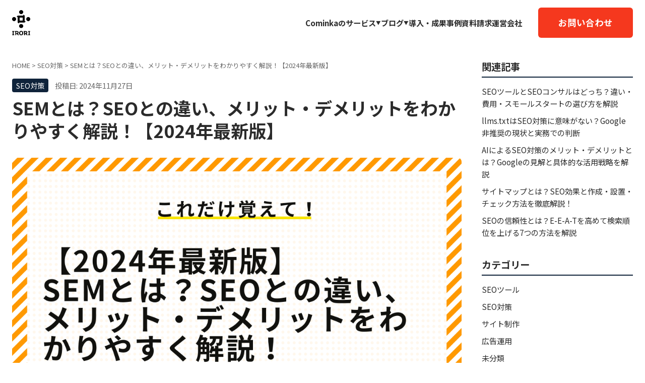

--- FILE ---
content_type: text/html; charset=UTF-8
request_url: https://service.cominka.co.jp/different-sem-and-seo/
body_size: 17916
content:
<!DOCTYPE html>
<html lang="ja">

<head>
    <!-- Google Tag Manager -->
    <script>(function (w, d, s, l, i) {
            w[l] = w[l] || []; w[l].push({
                'gtm.start':
                    new Date().getTime(), event: 'gtm.js'
            }); var f = d.getElementsByTagName(s)[0],
                j = d.createElement(s), dl = l != 'dataLayer' ? '&l=' + l : ''; j.async = true; j.src =
                    'https://www.googletagmanager.com/gtm.js?id=' + i + dl; f.parentNode.insertBefore(j, f);
        })(window, document, 'script', 'dataLayer', 'GTM-WW8SVBS');</script>
    <!-- End Google Tag Manager -->

    <meta charset="UTF-8">
    <meta name="viewport" content="width=device-width, initial-scale=1">
    <title>SEMとは？SEOとの違い、メリット・デメリットをわかりやすく解説！【2024年最新版】 &#8211; IRORI by Cominka</title>
<meta name='robots' content='max-image-preview:large' />
<meta name="description" content="Webサイトへのトラフィックを増やし、ビジネスを成功させるには、SEMとSEOを理解することが不可欠です。「SEMって聞いたことはあるけど、SEOと何が違うの？」 「SEMとSEO、どちらを優先すればいいの？」このような疑問をお持ちの...">
<link rel='dns-prefetch' href='//fonts.googleapis.com' />
<link rel="alternate" type="application/rss+xml" title="IRORI by Cominka &raquo; SEMとは？SEOとの違い、メリット・デメリットをわかりやすく解説！【2024年最新版】 のコメントのフィード" href="https://service.cominka.co.jp/different-sem-and-seo/feed/" />
<link rel="alternate" title="oEmbed (JSON)" type="application/json+oembed" href="https://service.cominka.co.jp/wp-json/oembed/1.0/embed?url=https%3A%2F%2Fservice.cominka.co.jp%2Fdifferent-sem-and-seo%2F" />
<link rel="alternate" title="oEmbed (XML)" type="text/xml+oembed" href="https://service.cominka.co.jp/wp-json/oembed/1.0/embed?url=https%3A%2F%2Fservice.cominka.co.jp%2Fdifferent-sem-and-seo%2F&#038;format=xml" />
<style id='wp-img-auto-sizes-contain-inline-css'>
img:is([sizes=auto i],[sizes^="auto," i]){contain-intrinsic-size:3000px 1500px}
/*# sourceURL=wp-img-auto-sizes-contain-inline-css */
</style>
<style id='wp-emoji-styles-inline-css'>

	img.wp-smiley, img.emoji {
		display: inline !important;
		border: none !important;
		box-shadow: none !important;
		height: 1em !important;
		width: 1em !important;
		margin: 0 0.07em !important;
		vertical-align: -0.1em !important;
		background: none !important;
		padding: 0 !important;
	}
/*# sourceURL=wp-emoji-styles-inline-css */
</style>
<style id='wp-block-library-inline-css'>
:root{--wp-block-synced-color:#7a00df;--wp-block-synced-color--rgb:122,0,223;--wp-bound-block-color:var(--wp-block-synced-color);--wp-editor-canvas-background:#ddd;--wp-admin-theme-color:#007cba;--wp-admin-theme-color--rgb:0,124,186;--wp-admin-theme-color-darker-10:#006ba1;--wp-admin-theme-color-darker-10--rgb:0,107,160.5;--wp-admin-theme-color-darker-20:#005a87;--wp-admin-theme-color-darker-20--rgb:0,90,135;--wp-admin-border-width-focus:2px}@media (min-resolution:192dpi){:root{--wp-admin-border-width-focus:1.5px}}.wp-element-button{cursor:pointer}:root .has-very-light-gray-background-color{background-color:#eee}:root .has-very-dark-gray-background-color{background-color:#313131}:root .has-very-light-gray-color{color:#eee}:root .has-very-dark-gray-color{color:#313131}:root .has-vivid-green-cyan-to-vivid-cyan-blue-gradient-background{background:linear-gradient(135deg,#00d084,#0693e3)}:root .has-purple-crush-gradient-background{background:linear-gradient(135deg,#34e2e4,#4721fb 50%,#ab1dfe)}:root .has-hazy-dawn-gradient-background{background:linear-gradient(135deg,#faaca8,#dad0ec)}:root .has-subdued-olive-gradient-background{background:linear-gradient(135deg,#fafae1,#67a671)}:root .has-atomic-cream-gradient-background{background:linear-gradient(135deg,#fdd79a,#004a59)}:root .has-nightshade-gradient-background{background:linear-gradient(135deg,#330968,#31cdcf)}:root .has-midnight-gradient-background{background:linear-gradient(135deg,#020381,#2874fc)}:root{--wp--preset--font-size--normal:16px;--wp--preset--font-size--huge:42px}.has-regular-font-size{font-size:1em}.has-larger-font-size{font-size:2.625em}.has-normal-font-size{font-size:var(--wp--preset--font-size--normal)}.has-huge-font-size{font-size:var(--wp--preset--font-size--huge)}.has-text-align-center{text-align:center}.has-text-align-left{text-align:left}.has-text-align-right{text-align:right}.has-fit-text{white-space:nowrap!important}#end-resizable-editor-section{display:none}.aligncenter{clear:both}.items-justified-left{justify-content:flex-start}.items-justified-center{justify-content:center}.items-justified-right{justify-content:flex-end}.items-justified-space-between{justify-content:space-between}.screen-reader-text{border:0;clip-path:inset(50%);height:1px;margin:-1px;overflow:hidden;padding:0;position:absolute;width:1px;word-wrap:normal!important}.screen-reader-text:focus{background-color:#ddd;clip-path:none;color:#444;display:block;font-size:1em;height:auto;left:5px;line-height:normal;padding:15px 23px 14px;text-decoration:none;top:5px;width:auto;z-index:100000}html :where(.has-border-color){border-style:solid}html :where([style*=border-top-color]){border-top-style:solid}html :where([style*=border-right-color]){border-right-style:solid}html :where([style*=border-bottom-color]){border-bottom-style:solid}html :where([style*=border-left-color]){border-left-style:solid}html :where([style*=border-width]){border-style:solid}html :where([style*=border-top-width]){border-top-style:solid}html :where([style*=border-right-width]){border-right-style:solid}html :where([style*=border-bottom-width]){border-bottom-style:solid}html :where([style*=border-left-width]){border-left-style:solid}html :where(img[class*=wp-image-]){height:auto;max-width:100%}:where(figure){margin:0 0 1em}html :where(.is-position-sticky){--wp-admin--admin-bar--position-offset:var(--wp-admin--admin-bar--height,0px)}@media screen and (max-width:600px){html :where(.is-position-sticky){--wp-admin--admin-bar--position-offset:0px}}

/*# sourceURL=wp-block-library-inline-css */
</style><style id='wp-block-heading-inline-css'>
h1:where(.wp-block-heading).has-background,h2:where(.wp-block-heading).has-background,h3:where(.wp-block-heading).has-background,h4:where(.wp-block-heading).has-background,h5:where(.wp-block-heading).has-background,h6:where(.wp-block-heading).has-background{padding:1.25em 2.375em}h1.has-text-align-left[style*=writing-mode]:where([style*=vertical-lr]),h1.has-text-align-right[style*=writing-mode]:where([style*=vertical-rl]),h2.has-text-align-left[style*=writing-mode]:where([style*=vertical-lr]),h2.has-text-align-right[style*=writing-mode]:where([style*=vertical-rl]),h3.has-text-align-left[style*=writing-mode]:where([style*=vertical-lr]),h3.has-text-align-right[style*=writing-mode]:where([style*=vertical-rl]),h4.has-text-align-left[style*=writing-mode]:where([style*=vertical-lr]),h4.has-text-align-right[style*=writing-mode]:where([style*=vertical-rl]),h5.has-text-align-left[style*=writing-mode]:where([style*=vertical-lr]),h5.has-text-align-right[style*=writing-mode]:where([style*=vertical-rl]),h6.has-text-align-left[style*=writing-mode]:where([style*=vertical-lr]),h6.has-text-align-right[style*=writing-mode]:where([style*=vertical-rl]){rotate:180deg}
/*# sourceURL=https://service.cominka.co.jp/wp-includes/blocks/heading/style.min.css */
</style>
<style id='wp-block-list-inline-css'>
ol,ul{box-sizing:border-box}:root :where(.wp-block-list.has-background){padding:1.25em 2.375em}
/*# sourceURL=https://service.cominka.co.jp/wp-includes/blocks/list/style.min.css */
</style>
<style id='wp-block-paragraph-inline-css'>
.is-small-text{font-size:.875em}.is-regular-text{font-size:1em}.is-large-text{font-size:2.25em}.is-larger-text{font-size:3em}.has-drop-cap:not(:focus):first-letter{float:left;font-size:8.4em;font-style:normal;font-weight:100;line-height:.68;margin:.05em .1em 0 0;text-transform:uppercase}body.rtl .has-drop-cap:not(:focus):first-letter{float:none;margin-left:.1em}p.has-drop-cap.has-background{overflow:hidden}:root :where(p.has-background){padding:1.25em 2.375em}:where(p.has-text-color:not(.has-link-color)) a{color:inherit}p.has-text-align-left[style*="writing-mode:vertical-lr"],p.has-text-align-right[style*="writing-mode:vertical-rl"]{rotate:180deg}
/*# sourceURL=https://service.cominka.co.jp/wp-includes/blocks/paragraph/style.min.css */
</style>
<style id='wp-block-table-inline-css'>
.wp-block-table{overflow-x:auto}.wp-block-table table{border-collapse:collapse;width:100%}.wp-block-table thead{border-bottom:3px solid}.wp-block-table tfoot{border-top:3px solid}.wp-block-table td,.wp-block-table th{border:1px solid;padding:.5em}.wp-block-table .has-fixed-layout{table-layout:fixed;width:100%}.wp-block-table .has-fixed-layout td,.wp-block-table .has-fixed-layout th{word-break:break-word}.wp-block-table.aligncenter,.wp-block-table.alignleft,.wp-block-table.alignright{display:table;width:auto}.wp-block-table.aligncenter td,.wp-block-table.aligncenter th,.wp-block-table.alignleft td,.wp-block-table.alignleft th,.wp-block-table.alignright td,.wp-block-table.alignright th{word-break:break-word}.wp-block-table .has-subtle-light-gray-background-color{background-color:#f3f4f5}.wp-block-table .has-subtle-pale-green-background-color{background-color:#e9fbe5}.wp-block-table .has-subtle-pale-blue-background-color{background-color:#e7f5fe}.wp-block-table .has-subtle-pale-pink-background-color{background-color:#fcf0ef}.wp-block-table.is-style-stripes{background-color:initial;border-collapse:inherit;border-spacing:0}.wp-block-table.is-style-stripes tbody tr:nth-child(odd){background-color:#f0f0f0}.wp-block-table.is-style-stripes.has-subtle-light-gray-background-color tbody tr:nth-child(odd){background-color:#f3f4f5}.wp-block-table.is-style-stripes.has-subtle-pale-green-background-color tbody tr:nth-child(odd){background-color:#e9fbe5}.wp-block-table.is-style-stripes.has-subtle-pale-blue-background-color tbody tr:nth-child(odd){background-color:#e7f5fe}.wp-block-table.is-style-stripes.has-subtle-pale-pink-background-color tbody tr:nth-child(odd){background-color:#fcf0ef}.wp-block-table.is-style-stripes td,.wp-block-table.is-style-stripes th{border-color:#0000}.wp-block-table.is-style-stripes{border-bottom:1px solid #f0f0f0}.wp-block-table .has-border-color td,.wp-block-table .has-border-color th,.wp-block-table .has-border-color tr,.wp-block-table .has-border-color>*{border-color:inherit}.wp-block-table table[style*=border-top-color] tr:first-child,.wp-block-table table[style*=border-top-color] tr:first-child td,.wp-block-table table[style*=border-top-color] tr:first-child th,.wp-block-table table[style*=border-top-color]>*,.wp-block-table table[style*=border-top-color]>* td,.wp-block-table table[style*=border-top-color]>* th{border-top-color:inherit}.wp-block-table table[style*=border-top-color] tr:not(:first-child){border-top-color:initial}.wp-block-table table[style*=border-right-color] td:last-child,.wp-block-table table[style*=border-right-color] th,.wp-block-table table[style*=border-right-color] tr,.wp-block-table table[style*=border-right-color]>*{border-right-color:inherit}.wp-block-table table[style*=border-bottom-color] tr:last-child,.wp-block-table table[style*=border-bottom-color] tr:last-child td,.wp-block-table table[style*=border-bottom-color] tr:last-child th,.wp-block-table table[style*=border-bottom-color]>*,.wp-block-table table[style*=border-bottom-color]>* td,.wp-block-table table[style*=border-bottom-color]>* th{border-bottom-color:inherit}.wp-block-table table[style*=border-bottom-color] tr:not(:last-child){border-bottom-color:initial}.wp-block-table table[style*=border-left-color] td:first-child,.wp-block-table table[style*=border-left-color] th,.wp-block-table table[style*=border-left-color] tr,.wp-block-table table[style*=border-left-color]>*{border-left-color:inherit}.wp-block-table table[style*=border-style] td,.wp-block-table table[style*=border-style] th,.wp-block-table table[style*=border-style] tr,.wp-block-table table[style*=border-style]>*{border-style:inherit}.wp-block-table table[style*=border-width] td,.wp-block-table table[style*=border-width] th,.wp-block-table table[style*=border-width] tr,.wp-block-table table[style*=border-width]>*{border-style:inherit;border-width:inherit}
/*# sourceURL=https://service.cominka.co.jp/wp-includes/blocks/table/style.min.css */
</style>
<style id='global-styles-inline-css'>
:root{--wp--preset--aspect-ratio--square: 1;--wp--preset--aspect-ratio--4-3: 4/3;--wp--preset--aspect-ratio--3-4: 3/4;--wp--preset--aspect-ratio--3-2: 3/2;--wp--preset--aspect-ratio--2-3: 2/3;--wp--preset--aspect-ratio--16-9: 16/9;--wp--preset--aspect-ratio--9-16: 9/16;--wp--preset--color--black: #000000;--wp--preset--color--cyan-bluish-gray: #abb8c3;--wp--preset--color--white: #ffffff;--wp--preset--color--pale-pink: #f78da7;--wp--preset--color--vivid-red: #cf2e2e;--wp--preset--color--luminous-vivid-orange: #ff6900;--wp--preset--color--luminous-vivid-amber: #fcb900;--wp--preset--color--light-green-cyan: #7bdcb5;--wp--preset--color--vivid-green-cyan: #00d084;--wp--preset--color--pale-cyan-blue: #8ed1fc;--wp--preset--color--vivid-cyan-blue: #0693e3;--wp--preset--color--vivid-purple: #9b51e0;--wp--preset--gradient--vivid-cyan-blue-to-vivid-purple: linear-gradient(135deg,rgb(6,147,227) 0%,rgb(155,81,224) 100%);--wp--preset--gradient--light-green-cyan-to-vivid-green-cyan: linear-gradient(135deg,rgb(122,220,180) 0%,rgb(0,208,130) 100%);--wp--preset--gradient--luminous-vivid-amber-to-luminous-vivid-orange: linear-gradient(135deg,rgb(252,185,0) 0%,rgb(255,105,0) 100%);--wp--preset--gradient--luminous-vivid-orange-to-vivid-red: linear-gradient(135deg,rgb(255,105,0) 0%,rgb(207,46,46) 100%);--wp--preset--gradient--very-light-gray-to-cyan-bluish-gray: linear-gradient(135deg,rgb(238,238,238) 0%,rgb(169,184,195) 100%);--wp--preset--gradient--cool-to-warm-spectrum: linear-gradient(135deg,rgb(74,234,220) 0%,rgb(151,120,209) 20%,rgb(207,42,186) 40%,rgb(238,44,130) 60%,rgb(251,105,98) 80%,rgb(254,248,76) 100%);--wp--preset--gradient--blush-light-purple: linear-gradient(135deg,rgb(255,206,236) 0%,rgb(152,150,240) 100%);--wp--preset--gradient--blush-bordeaux: linear-gradient(135deg,rgb(254,205,165) 0%,rgb(254,45,45) 50%,rgb(107,0,62) 100%);--wp--preset--gradient--luminous-dusk: linear-gradient(135deg,rgb(255,203,112) 0%,rgb(199,81,192) 50%,rgb(65,88,208) 100%);--wp--preset--gradient--pale-ocean: linear-gradient(135deg,rgb(255,245,203) 0%,rgb(182,227,212) 50%,rgb(51,167,181) 100%);--wp--preset--gradient--electric-grass: linear-gradient(135deg,rgb(202,248,128) 0%,rgb(113,206,126) 100%);--wp--preset--gradient--midnight: linear-gradient(135deg,rgb(2,3,129) 0%,rgb(40,116,252) 100%);--wp--preset--font-size--small: 13px;--wp--preset--font-size--medium: 20px;--wp--preset--font-size--large: 36px;--wp--preset--font-size--x-large: 42px;--wp--preset--spacing--20: 0.44rem;--wp--preset--spacing--30: 0.67rem;--wp--preset--spacing--40: 1rem;--wp--preset--spacing--50: 1.5rem;--wp--preset--spacing--60: 2.25rem;--wp--preset--spacing--70: 3.38rem;--wp--preset--spacing--80: 5.06rem;--wp--preset--shadow--natural: 6px 6px 9px rgba(0, 0, 0, 0.2);--wp--preset--shadow--deep: 12px 12px 50px rgba(0, 0, 0, 0.4);--wp--preset--shadow--sharp: 6px 6px 0px rgba(0, 0, 0, 0.2);--wp--preset--shadow--outlined: 6px 6px 0px -3px rgb(255, 255, 255), 6px 6px rgb(0, 0, 0);--wp--preset--shadow--crisp: 6px 6px 0px rgb(0, 0, 0);}:where(.is-layout-flex){gap: 0.5em;}:where(.is-layout-grid){gap: 0.5em;}body .is-layout-flex{display: flex;}.is-layout-flex{flex-wrap: wrap;align-items: center;}.is-layout-flex > :is(*, div){margin: 0;}body .is-layout-grid{display: grid;}.is-layout-grid > :is(*, div){margin: 0;}:where(.wp-block-columns.is-layout-flex){gap: 2em;}:where(.wp-block-columns.is-layout-grid){gap: 2em;}:where(.wp-block-post-template.is-layout-flex){gap: 1.25em;}:where(.wp-block-post-template.is-layout-grid){gap: 1.25em;}.has-black-color{color: var(--wp--preset--color--black) !important;}.has-cyan-bluish-gray-color{color: var(--wp--preset--color--cyan-bluish-gray) !important;}.has-white-color{color: var(--wp--preset--color--white) !important;}.has-pale-pink-color{color: var(--wp--preset--color--pale-pink) !important;}.has-vivid-red-color{color: var(--wp--preset--color--vivid-red) !important;}.has-luminous-vivid-orange-color{color: var(--wp--preset--color--luminous-vivid-orange) !important;}.has-luminous-vivid-amber-color{color: var(--wp--preset--color--luminous-vivid-amber) !important;}.has-light-green-cyan-color{color: var(--wp--preset--color--light-green-cyan) !important;}.has-vivid-green-cyan-color{color: var(--wp--preset--color--vivid-green-cyan) !important;}.has-pale-cyan-blue-color{color: var(--wp--preset--color--pale-cyan-blue) !important;}.has-vivid-cyan-blue-color{color: var(--wp--preset--color--vivid-cyan-blue) !important;}.has-vivid-purple-color{color: var(--wp--preset--color--vivid-purple) !important;}.has-black-background-color{background-color: var(--wp--preset--color--black) !important;}.has-cyan-bluish-gray-background-color{background-color: var(--wp--preset--color--cyan-bluish-gray) !important;}.has-white-background-color{background-color: var(--wp--preset--color--white) !important;}.has-pale-pink-background-color{background-color: var(--wp--preset--color--pale-pink) !important;}.has-vivid-red-background-color{background-color: var(--wp--preset--color--vivid-red) !important;}.has-luminous-vivid-orange-background-color{background-color: var(--wp--preset--color--luminous-vivid-orange) !important;}.has-luminous-vivid-amber-background-color{background-color: var(--wp--preset--color--luminous-vivid-amber) !important;}.has-light-green-cyan-background-color{background-color: var(--wp--preset--color--light-green-cyan) !important;}.has-vivid-green-cyan-background-color{background-color: var(--wp--preset--color--vivid-green-cyan) !important;}.has-pale-cyan-blue-background-color{background-color: var(--wp--preset--color--pale-cyan-blue) !important;}.has-vivid-cyan-blue-background-color{background-color: var(--wp--preset--color--vivid-cyan-blue) !important;}.has-vivid-purple-background-color{background-color: var(--wp--preset--color--vivid-purple) !important;}.has-black-border-color{border-color: var(--wp--preset--color--black) !important;}.has-cyan-bluish-gray-border-color{border-color: var(--wp--preset--color--cyan-bluish-gray) !important;}.has-white-border-color{border-color: var(--wp--preset--color--white) !important;}.has-pale-pink-border-color{border-color: var(--wp--preset--color--pale-pink) !important;}.has-vivid-red-border-color{border-color: var(--wp--preset--color--vivid-red) !important;}.has-luminous-vivid-orange-border-color{border-color: var(--wp--preset--color--luminous-vivid-orange) !important;}.has-luminous-vivid-amber-border-color{border-color: var(--wp--preset--color--luminous-vivid-amber) !important;}.has-light-green-cyan-border-color{border-color: var(--wp--preset--color--light-green-cyan) !important;}.has-vivid-green-cyan-border-color{border-color: var(--wp--preset--color--vivid-green-cyan) !important;}.has-pale-cyan-blue-border-color{border-color: var(--wp--preset--color--pale-cyan-blue) !important;}.has-vivid-cyan-blue-border-color{border-color: var(--wp--preset--color--vivid-cyan-blue) !important;}.has-vivid-purple-border-color{border-color: var(--wp--preset--color--vivid-purple) !important;}.has-vivid-cyan-blue-to-vivid-purple-gradient-background{background: var(--wp--preset--gradient--vivid-cyan-blue-to-vivid-purple) !important;}.has-light-green-cyan-to-vivid-green-cyan-gradient-background{background: var(--wp--preset--gradient--light-green-cyan-to-vivid-green-cyan) !important;}.has-luminous-vivid-amber-to-luminous-vivid-orange-gradient-background{background: var(--wp--preset--gradient--luminous-vivid-amber-to-luminous-vivid-orange) !important;}.has-luminous-vivid-orange-to-vivid-red-gradient-background{background: var(--wp--preset--gradient--luminous-vivid-orange-to-vivid-red) !important;}.has-very-light-gray-to-cyan-bluish-gray-gradient-background{background: var(--wp--preset--gradient--very-light-gray-to-cyan-bluish-gray) !important;}.has-cool-to-warm-spectrum-gradient-background{background: var(--wp--preset--gradient--cool-to-warm-spectrum) !important;}.has-blush-light-purple-gradient-background{background: var(--wp--preset--gradient--blush-light-purple) !important;}.has-blush-bordeaux-gradient-background{background: var(--wp--preset--gradient--blush-bordeaux) !important;}.has-luminous-dusk-gradient-background{background: var(--wp--preset--gradient--luminous-dusk) !important;}.has-pale-ocean-gradient-background{background: var(--wp--preset--gradient--pale-ocean) !important;}.has-electric-grass-gradient-background{background: var(--wp--preset--gradient--electric-grass) !important;}.has-midnight-gradient-background{background: var(--wp--preset--gradient--midnight) !important;}.has-small-font-size{font-size: var(--wp--preset--font-size--small) !important;}.has-medium-font-size{font-size: var(--wp--preset--font-size--medium) !important;}.has-large-font-size{font-size: var(--wp--preset--font-size--large) !important;}.has-x-large-font-size{font-size: var(--wp--preset--font-size--x-large) !important;}
/*# sourceURL=global-styles-inline-css */
</style>

<style id='classic-theme-styles-inline-css'>
/*! This file is auto-generated */
.wp-block-button__link{color:#fff;background-color:#32373c;border-radius:9999px;box-shadow:none;text-decoration:none;padding:calc(.667em + 2px) calc(1.333em + 2px);font-size:1.125em}.wp-block-file__button{background:#32373c;color:#fff;text-decoration:none}
/*# sourceURL=/wp-includes/css/classic-themes.min.css */
</style>
<link rel='stylesheet' id='irori-custom-main-style-css' href='https://service.cominka.co.jp/wp-content/themes/irori-custom/assets/css/main.css?ver=1768899321' media='all' />
<link rel='stylesheet' id='irori-custom-fonts-css' href='https://fonts.googleapis.com/css2?family=Noto+Sans+JP:wght@400;700&#038;family=Outfit:wght@700&#038;display=swap' media='all' />
<script src="https://service.cominka.co.jp/wp-includes/js/jquery/jquery.min.js?ver=3.7.1" id="jquery-core-js"></script>
<script src="https://service.cominka.co.jp/wp-includes/js/jquery/jquery-migrate.min.js?ver=3.4.1" id="jquery-migrate-js"></script>
<link rel="https://api.w.org/" href="https://service.cominka.co.jp/wp-json/" /><link rel="alternate" title="JSON" type="application/json" href="https://service.cominka.co.jp/wp-json/wp/v2/posts/2230" /><link rel="EditURI" type="application/rsd+xml" title="RSD" href="https://service.cominka.co.jp/xmlrpc.php?rsd" />
<meta name="generator" content="WordPress 6.9" />
<link rel="canonical" href="https://service.cominka.co.jp/different-sem-and-seo/" />
<link rel='shortlink' href='https://service.cominka.co.jp/?p=2230' />
<script type="application/ld+json">{
    "@context": "https://schema.org",
    "@type": "BlogPosting",
    "mainEntityOfPage": {
        "@type": "WebPage",
        "@id": "https://service.cominka.co.jp/different-sem-and-seo/"
    },
    "headline": "SEMとは？SEOとの違い、メリット・デメリットをわかりやすく解説！【2024年最新版】",
    "description": "Webサイトへのトラフィックを増やし、ビジネスを成功させるには、SEMとSEOを理解することが不可欠です。 「SEMって聞いたことはあるけど、SEOと何が違うの？」 「SEMとSEO、どちらを優先すればいいの？」 このよ [&hellip;]",
    "datePublished": "2024-11-27T21:28:55+09:00",
    "dateModified": "2024-11-27T21:28:56+09:00",
    "author": {
        "@type": "Person",
        "name": "",
        "url": "https://service.cominka.co.jp/author/"
    },
    "publisher": {
        "@type": "Organization",
        "name": "株式会社Cominka",
        "logo": {
            "@type": "ImageObject",
            "url": "https://service.cominka.co.jp/wp-content/uploads/irorilogo-1.png"
        }
    },
    "image": {
        "@type": "ImageObject",
        "url": "https://service.cominka.co.jp/wp-content/uploads/SEMとは？SEOとの違い、メリット・デメリットをわかりやすく解説！【2024年最新版】.png"
    }
}</script>
<script type="application/ld+json">{
    "@context": "https://schema.org",
    "@type": "BreadcrumbList",
    "itemListElement": [
        {
            "@type": "ListItem",
            "position": 1,
            "item": {
                "@id": "https://service.cominka.co.jp/",
                "name": "HOME"
            }
        },
        {
            "@type": "ListItem",
            "position": 2,
            "item": {
                "@id": "https://service.cominka.co.jp/category/seo/",
                "name": "SEO対策"
            }
        },
        {
            "@type": "ListItem",
            "position": 3,
            "item": {
                "@id": "https://service.cominka.co.jp/different-sem-and-seo/",
                "name": "SEMとは？SEOとの違い、メリット・デメリットをわかりやすく解説！【2024年最新版】"
            }
        }
    ]
}</script>
<link rel="icon" href="https://service.cominka.co.jp/wp-content/uploads/cropped-cropped-irorilogo2-1-1-32x32.png" sizes="32x32" />
<link rel="icon" href="https://service.cominka.co.jp/wp-content/uploads/cropped-cropped-irorilogo2-1-1-192x192.png" sizes="192x192" />
<link rel="apple-touch-icon" href="https://service.cominka.co.jp/wp-content/uploads/cropped-cropped-irorilogo2-1-1-180x180.png" />
<meta name="msapplication-TileImage" content="https://service.cominka.co.jp/wp-content/uploads/cropped-cropped-irorilogo2-1-1-270x270.png" />
</head>

<body class="wp-singular post-template-default single single-post postid-2230 single-format-standard wp-theme-irori-custom">
        <!-- Google Tag Manager (noscript) -->
    <noscript><iframe src="https://www.googletagmanager.com/ns.html?id=GTM-WW8SVBS" height="0" width="0"
            style="display:none;visibility:hidden"></iframe></noscript>
    <!-- End Google Tag Manager (noscript) -->


    <header class="site-header">
        <div class="container header-inner">
            <div class="site-branding">
                <a href="https://service.cominka.co.jp/" rel="home" class="logo-link">
                    <img src="https://service.cominka.co.jp/wp-content/uploads/irorilogo-1.png"
                        alt="IRORI by Cominka" class="site-logo">
                </a>
            </div>

            <nav id="site-navigation" class="main-navigation">
                <ul id="primary-menu" class="nav-menu-list"><li id="menu-item-7453" class="menu-item menu-item-type-custom menu-item-object-custom menu-item-has-children menu-item-7453"><a>Cominkaのサービス</a>
<ul class="sub-menu">
	<li id="menu-item-7439" class="menu-item menu-item-type-post_type menu-item-object-page menu-item-7439"><a href="https://service.cominka.co.jp/service/seo/">SEO対策サービス</a></li>
	<li id="menu-item-7440" class="menu-item menu-item-type-custom menu-item-object-custom menu-item-7440"><a href="https://yori-ai.com/yoriaiseo/">SEOツール &#8211; yoriaiSEO</a></li>
</ul>
</li>
<li id="menu-item-7444" class="menu-item menu-item-type-custom menu-item-object-custom menu-item-has-children menu-item-7444"><a>ブログ</a>
<ul class="sub-menu">
	<li id="menu-item-7445" class="menu-item menu-item-type-taxonomy menu-item-object-category current-post-ancestor current-menu-parent current-post-parent menu-item-7445"><a href="https://service.cominka.co.jp/category/seo/">SEO対策</a></li>
	<li id="menu-item-7447" class="menu-item menu-item-type-taxonomy menu-item-object-category menu-item-7447"><a href="https://service.cominka.co.jp/category/seo-tools/">SEOツール</a></li>
	<li id="menu-item-7448" class="menu-item menu-item-type-taxonomy menu-item-object-category menu-item-7448"><a href="https://service.cominka.co.jp/category/ad/">広告運用</a></li>
	<li id="menu-item-7449" class="menu-item menu-item-type-taxonomy menu-item-object-category menu-item-7449"><a href="https://service.cominka.co.jp/category/site-production/">サイト制作</a></li>
	<li id="menu-item-7446" class="menu-item menu-item-type-taxonomy menu-item-object-category menu-item-7446"><a href="https://service.cominka.co.jp/category/generative-ai/">生成AI</a></li>
</ul>
</li>
<li id="menu-item-7443" class="menu-item menu-item-type-custom menu-item-object-custom menu-item-7443"><a href="https://service.cominka.co.jp/case/">導入・成果事例</a></li>
<li id="menu-item-7442" class="menu-item menu-item-type-post_type menu-item-object-page menu-item-7442"><a href="https://service.cominka.co.jp/shiryou/">資料請求</a></li>
<li id="menu-item-7441" class="menu-item menu-item-type-post_type menu-item-object-page menu-item-7441"><a href="https://service.cominka.co.jp/company/">運営会社</a></li>
</ul>                <div class="mobile-menu-cta">
                    <a href="https://service.cominka.co.jp/contactform/" class="btn btn-secondary">
                        お問い合わせ
                    </a>
                </div>
            </nav>

            <div class="header-cta d-none-mobile">
                <a href="https://service.cominka.co.jp/contactform/" class="btn btn-secondary">
                    お問い合わせ
                </a>
            </div>

            <button class="menu-toggle" aria-controls="primary-menu" aria-expanded="false">
                <span></span>
                <span></span>
                <span></span>
            </button>
        </div>
    </header>
<div class="container site-content-grid">
    <main id="primary" class="content-area">
                    <article id="post-2230" class="single-post-article post-2230 post type-post status-publish format-standard has-post-thumbnail hentry category-seo">

                <!-- パンくずリスト (後でプラグイン等と連携or自作) -->
                <nav class="breadcrumb">
                    <a href="https://service.cominka.co.jp/">HOME</a> &gt;
                    <a href="https://service.cominka.co.jp/category/seo/" rel="category tag">SEO対策</a> &gt;
                    <span>
                        SEMとは？SEOとの違い、メリット・デメリットをわかりやすく解説！【2024年最新版】                    </span>
                </nav>

                <header class="entry-header">
                    <div class="entry-meta">
                        <span class="entry-category">
                            <a href="https://service.cominka.co.jp/category/seo/" rel="category tag">SEO対策</a>                        </span>
                        <span class="posted-on">投稿日:
                            2024年11月27日                        </span>
                                            </div>
                    <h1 class="entry-title">SEMとは？SEOとの違い、メリット・デメリットをわかりやすく解説！【2024年最新版】</h1>                </header>

                <!-- アイキャッチ画像 -->
                                    <div class="entry-thumbnail">
                        <img width="2240" height="1260" src="https://service.cominka.co.jp/wp-content/uploads/SEMとは？SEOとの違い、メリット・デメリットをわかりやすく解説！【2024年最新版】.png" class="attachment-large size-large wp-post-image" alt="SEMとは？SEOとの違い、メリット・デメリットをわかりやすく解説！【2024年最新版】" decoding="async" fetchpriority="high" srcset="https://service.cominka.co.jp/wp-content/uploads/SEMとは？SEOとの違い、メリット・デメリットをわかりやすく解説！【2024年最新版】.png 2240w, https://service.cominka.co.jp/wp-content/uploads/SEMとは？SEOとの違い、メリット・デメリットをわかりやすく解説！【2024年最新版】-320x180.png 320w, https://service.cominka.co.jp/wp-content/uploads/SEMとは？SEOとの違い、メリット・デメリットをわかりやすく解説！【2024年最新版】-120x68.png 120w, https://service.cominka.co.jp/wp-content/uploads/SEMとは？SEOとの違い、メリット・デメリットをわかりやすく解説！【2024年最新版】-376x212.png 376w" sizes="(max-width: 2240px) 100vw, 2240px" />                    </div>
                

                <!-- 著者情報 (簡易版) -->
                <div class="author-box">
                    <div class="author-avatar">
                        <img alt='' src='https://secure.gravatar.com/avatar/ef6fe1e4e30ac7a23f25412e7ce1e2ed36487f499d84529d611cc6e460fc0617?s=120&#038;d=mm&#038;r=g' srcset='https://secure.gravatar.com/avatar/ef6fe1e4e30ac7a23f25412e7ce1e2ed36487f499d84529d611cc6e460fc0617?s=240&#038;d=mm&#038;r=g 2x' class='avatar avatar-120 photo' height='120' width='120' decoding='async'/>                    </div>
                    <div class="author-info">
                        <span class="author-label">WRITER</span>
                        <h3 class="author-name">
                            Cominka Labo Team                        </h3>
                        <p class="author-description">
                            SEO対策などのWEBマーケティングの研究を日々行なっております。デジタルマーケティングのことが誰にでもわかりやすいように、定期的に情報を発信します。                        </p>
                    </div>
                </div>

                <div class="entry-content">
                    
<p>Webサイトへのトラフィックを増やし、ビジネスを成功させるには、SEMとSEOを理解することが不可欠です。</p>



<p>「SEMって聞いたことはあるけど、SEOと何が違うの？」 「SEMとSEO、どちらを優先すればいいの？」</p>



<p>このような疑問をお持ちのあなたへ。この記事では、SEMとSEOの違い、それぞれのメリット・デメリット、そして効果的な活用方法について、最新情報に基づいてわかりやすく解説します。</p>



<div class="toc-box toc-sp d-lg-none"><div class="toc-header js-toc-toggle"><span class="toc-label">目次</span><span class="toc-icon">▼</span></div><div class="toc-content js-toc-content"><ol><li class="toc-item-2"><a href="#toc-1">SEMとSEOの基本</a></li><li class="toc-item-2"><a href="#toc-2">SEMとSEOの違いを詳しく解説</a></li><li class="toc-item-2"><a href="#toc-3">SEMのメリット・デメリット</a></li><li class="toc-item-2"><a href="#toc-4">SEMとSEOの効果的な活用方法</a></li><li class="toc-item-2"><a href="#toc-5">2024年のSEM・SEO最新動向</a></li></ol></div></div>
<div class="article-cta article-cta-content">
    <div class="article-cta-inner">
        <!-- バナー画像の例 -->
        <a href="https://yori-ai.com/yoriaiseo?utm_source=owned_media&#038;utm_medium=article_cta&#038;utm_campaign=free_trial&#038;utm_content=button" class="cta-banner-link" target="_blank" rel="noopener noreferrer">
            <img src="https://service.cominka.co.jp/wp-content/themes/irori-custom/assets/images/yoriaiseo_top_banner.jpg" alt="お問い合わせはこちら" class="cta-banner-image">
        </a>

        <!-- HTMLコードパターンの例（コメントアウト中）
        <div class="cta-text-box">
            <h3>お気軽にご相談ください</h3>
            <p>株式会社Cominkaでは、SEO対策からサイト制作まで幅広くサポートしています。</p>
            <a href="https://yori-ai.com/yoriaiseo?utm_source=owned_media&#038;utm_medium=article_cta&#038;utm_campaign=free_trial&#038;utm_content=button" class="btn btn-primary">詳しく見る</a>
        </div>
        -->
    </div>
</div><h2 class="wp-block-heading" id="toc-1">SEMとSEOの基本</h2>



<p>まずは、SEMとSEOの基本を理解しましょう。</p>



<ul class="wp-block-list">
<li><strong>SEM（Search Engine Marketing）</strong>：検索エンジンマーケティング。検索エンジン上で広告を掲載し、ユーザーをWebサイトへ誘導する有料のマーケティング手法です。</li>



<li><strong>SEO（Search Engine Optimization）</strong>：検索エンジン最適化。Webサイトを検索エンジンのアルゴリズムに合わせて最適化し、検索結果で上位表示を目指すための施策です。</li>
</ul>



<p>SEMは、主にGoogle広告などのプラットフォームを利用し、キーワードに連動した広告を表示します。一方、SEOはWebサイトのコンテンツや構造を改善することで、検索エンジンからの評価を高め、自然検索結果での上位表示を目指します。</p>



<h2 class="wp-block-heading" id="toc-2">SEMとSEOの違いを詳しく解説</h2>



<p>SEMとSEOの主な違いは以下の点が挙げられます。</p>



<figure class="wp-block-table is-style-stripes"><table class="has-fixed-layout"><tbody><tr><th>項目</th><th>SEM</th><th>SEO</th></tr><tr><td>手法</td><td>有料広告</td><td>Webサイトの最適化</td></tr><tr><td>コスト</td><td>広告費が必要</td><td>基本的に無料</td></tr><tr><td>効果</td><td>即効性がある</td><td>効果が出るまでに時間がかかる</td></tr><tr><td>持続性</td><td>広告掲載期間のみ</td><td>長期的な効果が見込める</td></tr><tr><td>コントロール</td><td>広告配信をコントロールできる</td><td>検索エンジンのアルゴリズムに左右される</td></tr></tbody></table></figure>



<p>SEMは、広告費をかけることで、狙ったキーワードで上位表示をさせることが可能です。そのため、即効性があり、短期間でWebサイトへのトラフィックを増やすことができます。しかし、広告費がかかるため、費用対効果を常に意識する必要があります。</p>



<p>一方、SEOは、Webサイトのコンテンツや構造を改善することで、検索エンジンからの評価を高め、自然検索結果での上位表示を目指します。効果が出るまでに時間はかかりますが、一度上位表示されると、長期にわたって安定したトラフィックを獲得することができます。</p>



<h2 class="wp-block-heading" id="toc-3">SEMのメリット・デメリット</h2>



<p><strong>メリット</strong></p>



<ul class="wp-block-list">
<li>即効性がある</li>



<li>ターゲットを絞り込める</li>



<li>効果測定がしやすい</li>



<li>ブランド認知度向上に効果的</li>
</ul>



<p><strong>デメリット</strong></p>



<ul class="wp-block-list">
<li>広告費がかかる</li>



<li>広告が表示されなくなるとトラフィックが減少する</li>



<li>競合が多いと広告費が高騰する可能性がある</li>
</ul>



<h2 class="wp-block-heading" id="toc-4">SEMとSEOの効果的な活用方法</h2>



<p>SEMとSEOは、それぞれにメリット・デメリットがあります。そのため、ビジネスの目標や状況に合わせて、使い分けることが重要です。</p>



<p>例えば、</p>



<ul class="wp-block-list">
<li><strong>新規事業立ち上げ時</strong>：SEMで即効性のある集客を行いながら、SEOで長期的な基盤を構築する</li>



<li><strong>特定の商品・サービスの販売促進</strong>：SEMで集中的にプロモーションを行う</li>



<li><strong>ブランド認知度向上</strong>：SEMとSEOを組み合わせて相乗効果を狙う</li>
</ul>



<p>などが考えられます。</p>



<h3 class="wp-block-heading">SEMの種類</h3>



<p>SEMには、様々な種類があります。</p>



<ul class="wp-block-list">
<li><strong>リスティング広告</strong>：検索結果ページに表示されるテキスト広告</li>



<li><strong>ディスプレイ広告</strong>：Webサイト上に表示される画像や動画の広告</li>



<li><strong>動画広告</strong>：YouTubeなどの動画サイトで配信される広告</li>



<li><strong>ショッピング広告</strong>：商品画像と価格を表示する広告</li>



<li><strong>アプリ広告</strong>：アプリのインストールを促す広告</li>
</ul>



<p>それぞれの広告タイプには、特徴やメリット・デメリットがあります。</p>



<h4 class="wp-block-heading">リスティング広告</h4>



<p>リスティング広告は、ユーザーが検索したキーワードと関連性の高い広告を表示する、SEMの中でも代表的な手法です。Google広告では、広告の掲載順位を決める要素として、入札価格と品質スコアの2つがあります。</p>



<ul class="wp-block-list">
<li><strong>オークション形式</strong>：広告枠はオークション形式で販売され、入札価格が高いほど上位に表示されやすくなります。</li>



<li><strong>品質スコア</strong>：広告の品質や関連性を評価する指標。品質スコアが高いほど、クリック単価が低くなり、広告掲載順位も高くなります。</li>



<li><strong>広告ランク</strong>：入札価格と品質スコアを掛け合わせて算出される値。広告ランクが高いほど、上位に表示されます。</li>
</ul>



<p>リスティング広告では、キーワードの種類（完全一致、フレーズ一致、部分一致など）やターゲティングオプション（地域、年齢、性別、興味関心など）を設定することができます。</p>



<h4 class="wp-block-heading">ディスプレイ広告</h4>



<p>ディスプレイ広告は、Googleディスプレイネットワーク（GDN）など、様々なWebサイトに掲載することができます。画像や動画を使用することで、視覚的に訴求力の高い広告を配信することができます。</p>



<h4 class="wp-block-heading">動画広告</h4>



<p>動画広告は、YouTubeなどの動画サイトで配信することができます。商品やサービスの魅力を動画で伝えることで、ユーザーの理解を深め、購買意欲を高めることができます。</p>



<h4 class="wp-block-heading">ショッピング広告</h4>



<p>ショッピング広告は、Google Merchant Centerに登録した商品情報を基に、商品画像と価格を表示する広告です。ECサイトの商品販売促進に効果的です。</p>



<h2 class="wp-block-heading" id="toc-5">2024年のSEM・SEO最新動向</h2>



<p>SEMとSEOは、常に進化しています。2024年の最新動向として、以下の点が挙げられます。</p>



<ul class="wp-block-list">
<li><strong>AIの活用</strong>：AIによるコンテンツ生成、キーワード調査、広告運用などが進んでいます。</li>



<li><strong>音声検索の増加</strong>：音声検索に対応したSEO対策が重要になっています。</li>



<li><strong>モバイルファーストインデックス</strong>：モバイル版のWebサイトが検索順位の評価基準になっています。</li>



<li><strong>コンテンツSEOの重要性</strong>：ユーザーにとって有益な高品質なコンテンツがより重要になっています。</li>



<li><strong>E-E-A-T</strong>：コンテンツの専門性、経験、権威性、信頼性が重視されています。</li>



<li><strong>動画SEO</strong>：YouTubeなどの動画</li>



<li><strong>画像SEO</strong>：画像検索で上位表示されるように画像を最適化する</li>



<li><strong>SNSとの連携</strong>：ソーシャルメディアでコンテンツを拡散し、Webサイトへのトラフィックを増やす</li>
</ul>



<p>これらの最新動向を踏まえ、SEMとSEOの戦略を常にアップデートしていく必要があります。</p>



<h3 class="wp-block-heading">SEMとSEOの効果的な活用方法</h3>



<p>SEMとSEOは、それぞれにメリット・デメリットがあります。そのため、ビジネスの目標や状況に合わせて、使い分けることが重要です。</p>



<p>例えば、</p>



<ul class="wp-block-list">
<li><strong>新規事業立ち上げ時</strong>：SEMで即効性のある集客を行いながら、SEOで長期的な基盤を構築する</li>



<li><strong>特定の商品・サービスの販売促進</strong>：SEMで集中的にプロモーションを行う</li>



<li><strong>ブランド認知度向上</strong>：SEMとSEOを組み合わせて相乗効果を狙う</li>
</ul>



<p>などが考えられます。</p>



<h3 class="wp-block-heading">SEMとSEOの連携</h3>



<p>SEMとSEOは、それぞれ単独で実施するよりも、連携させることで相乗効果が期待できます。連携方法としては、</p>



<ul class="wp-block-list">
<li><strong>SEOで獲得したキーワードをSEMに活用</strong>：SEOで上位表示されているキーワードをSEMキャンペーンに活用することで、より多くのユーザーにリーチすることができます。</li>



<li><strong>SEMで効果のあったキーワードをSEOに活用</strong>：SEMで効果のあったキーワードをSEO対策に活用することで、自然検索流入を増やすことができます。</li>



<li><strong>SEMで上位表示できないキーワードをSEOで強化</strong>：競合が多く、SEMで上位表示が難しいキーワードは、SEOで長期的に強化していくことで、上位表示を目指せます。</li>
</ul>



<h3 class="wp-block-heading">Googleの最新アルゴリズム</h3>



<p>Googleは、検索結果の精度向上のため、常にアルゴリズムをアップデートしています。近年特に注目すべきは、AIを活用した以下のアルゴリズムです。</p>



<ul class="wp-block-list">
<li><strong>BERT</strong>：自然言語処理モデル。検索クエリの意図をより正確に理解し、より適切な検索結果を表示します。</li>



<li><strong>MUM</strong>：BERTの1000倍強力と言われるAIモデル。複数の検索クエリを横断して情報を収集し、複雑な質問にも回答できます。</li>



<li><strong>Passage Ranking</strong>：ページ全体ではなく、個々の段落を評価して検索順位を決定する手法。より的確な情報を含むページが上位表示されます。</li>
</ul>



<p>これらのアルゴリズムに対応するためには、ユーザーの検索意図を的確に捉え、高品質で網羅的なコンテンツを作成することが重要です。</p>



<h3 class="wp-block-heading">Core Web Vitals：ユーザーエクスペリエンスを重視</h3>



<p>Core Web Vitalsは、Webサイトのユーザーエクスペリエンスを測定するための指標です。ページの読み込み速度、インタラクティブ性、視覚的な安定性などが評価対象となります。</p>



<ul class="wp-block-list">
<li><strong>LCP（Largest Contentful Paint）</strong>：ページの主要なコンテンツが表示されるまでの時間</li>



<li><strong>FID（First Input Delay）</strong>：ユーザーが初めてページを操作してから、ブラウザが反応するまでの時間</li>



<li><strong>CLS（Cumulative Layout Shift）</strong>：ページのレイアウトが予期せずずれる量</li>
</ul>



<p>Core Web Vitalsを改善することで、ユーザー満足度を高め、SEOの評価向上に繋げることができます。具体的な改善策としては、画像の最適化、不要なJavaScriptの削除、キャッシュの利用などが挙げられます。</p>



<h3 class="wp-block-heading">E-E-A-T：コンテンツの質を高める</h3>



<p>E-E-A-Tは、専門性（Expertise）、経験（Experience）、権威性（Authoritativeness）、信頼性（Trustworthiness）の頭文字をとったものです。Googleが検索順位の評価基準として重視している要素であり、特にYMYL（Your Money or Your Life）サイトでは重要度が高くなっています。</p>



<p>E-E-A-Tを高めるためには、</p>



<ul class="wp-block-list">
<li><strong>専門性</strong>：専門家による執筆、正確な情報提供</li>



<li><strong>経験</strong>：実際の体験に基づいた情報提供</li>



<li><strong>権威性</strong>：信頼できる情報源からの引用、外部サイトからの被リンク</li>



<li><strong>信頼性</strong>：SSL化、プライバシーポリシーの明記、正確な企業情報の掲載</li>
</ul>



<p>などが重要となります。</p>



<h3 class="wp-block-heading">コンテンツSEO：ユーザーニーズを捉えたコンテンツ作成</h3>



<p>コンテンツSEOは、ユーザーニーズを捉えた高品質なコンテンツを作成し、検索エンジンのランキングで上位表示を目指すための施策です。</p>



<p>具体的な施策としては、</p>



<ul class="wp-block-list">
<li><strong>キーワード調査</strong>：検索ボリュームや競合調査などを行い、適切なキーワードを選定</li>



<li><strong>コンテンツ作成</strong>：ユーザーニーズを満たす、オリジナルで有益なコンテンツを作成</li>



<li><strong>コンテンツの最適化</strong>：タイトルタグ、メタディスクリプション、見出しなどを最適化</li>
</ul>



<p>などが挙げられます。</p>



<h3 class="wp-block-heading">内部対策・外部対策</h3>



<p>SEO対策には、Webサイト内部の改善を行う内部対策と、外部サイトからの被リンク獲得などを行う外部対策があります。</p>



<ul class="wp-block-list">
<li><strong>内部対策</strong>
<ul class="wp-block-list">
<li>サイト構造：わかりやすく、回遊しやすいサイト構造にする</li>



<li>ページ速度：ページの表示速度を高速化する</li>



<li>モバイルフレンドリー：スマートフォンに対応したWebサイトにする</li>



<li>コンテンツの最適化：キーワードを適切に含める、見出しを整理する</li>
</ul>
</li>



<li><strong>外部対策</strong>
<ul class="wp-block-list">
<li>被リンク獲得：他のWebサイトから被リンクを獲得する</li>



<li>ソーシャルメディア：ソーシャルメディアでコンテンツを拡散する</li>
</ul>
</li>
</ul>



<h3 class="wp-block-heading">ローカルSEO</h3>



<p>地域に根ざしたビジネスを行う場合、ローカルSEO対策が重要となります。</p>



<ul class="wp-block-list">
<li>Googleマイビジネス：Googleマイビジネスに登録し、正確なビジネス情報を掲載する</li>



<li>地域情報サイト：地域情報サイトに掲載する</li>



<li>地域キーワード：地域名を含むキーワードをWebサイトに含める</li>
</ul>



<h3 class="wp-block-heading">SEOツール</h3>



<p>SEOツールを活用することで、キーワード調査、競合分析、サイト診断などを効率的に行うことができます。</p>



<ul class="wp-block-list">
<li>Google Search Console：Webサイトの検索パフォーマンスを確認できるツール</li>



<li>Google Analytics：Webサイトへのアクセス状況を分析できるツール</li>
</ul>



<h3 class="wp-block-heading"></h3>



<h3 class="wp-block-heading">まとめ</h3>



<p>SEMとSEOは、Webマーケティングにおいて非常に重要な要素です。それぞれの特性を理解し、効果的に活用することで、Webサイトへのトラフィックを増やし、ビジネスの成功に繋げることが可能になります。</p>

<div class="article-cta article-cta-content">
    <div class="article-cta-inner">
        <!-- バナー画像の例 -->
        <a href="https://yori-ai.com/yoriaiseo?utm_source=owned_media&#038;utm_medium=article_cta&#038;utm_campaign=free_trial&#038;utm_content=button" class="cta-banner-link" target="_blank" rel="noopener noreferrer">
            <img src="https://service.cominka.co.jp/wp-content/themes/irori-custom/assets/images/yoriaiseo_top_banner.jpg" alt="お問い合わせはこちら" class="cta-banner-image">
        </a>

        <!-- HTMLコードパターンの例（コメントアウト中）
        <div class="cta-text-box">
            <h3>お気軽にご相談ください</h3>
            <p>株式会社Cominkaでは、SEO対策からサイト制作まで幅広くサポートしています。</p>
            <a href="https://yori-ai.com/yoriaiseo?utm_source=owned_media&#038;utm_medium=article_cta&#038;utm_campaign=free_trial&#038;utm_content=button" class="btn btn-primary">詳しく見る</a>
        </div>
        -->
    </div>
</div>                </div>

                <footer class="entry-footer">
                                    </footer>
            </article>

            <!-- 関連記事セクション -->
                                <section class="related-posts">
                        <h2 class="related-posts-title">関連記事</h2>
                        <div class="post-grid-simple">
                            <article id="post-3591" class="post-card post-3591 post type-post status-publish format-standard has-post-thumbnail hentry category-seo">
    <a href="https://service.cominka.co.jp/401-error/" class="post-card-link">
        <div class="post-card-thumbnail">
            <img width="1200" height="675" src="https://service.cominka.co.jp/wp-content/uploads/401エラー（Unauthorized）とは？原因、エラーの内容、再発防止まで徹底解説.jpg" class="attachment-medium size-medium" alt="401エラー（Unauthorized）とは？原因、エラーの内容、再発防止まで徹底解説" decoding="async" srcset="https://service.cominka.co.jp/wp-content/uploads/401エラー（Unauthorized）とは？原因、エラーの内容、再発防止まで徹底解説.jpg 1200w, https://service.cominka.co.jp/wp-content/uploads/401エラー（Unauthorized）とは？原因、エラーの内容、再発防止まで徹底解説-320x180.jpg 320w, https://service.cominka.co.jp/wp-content/uploads/401エラー（Unauthorized）とは？原因、エラーの内容、再発防止まで徹底解説-120x68.jpg 120w, https://service.cominka.co.jp/wp-content/uploads/401エラー（Unauthorized）とは？原因、エラーの内容、再発防止まで徹底解説-376x212.jpg 376w" sizes="(max-width: 1200px) 100vw, 1200px" />
            <span class="post-card-category">
                SEO対策            </span>
        </div>
        <div class="post-card-content">
            <time class="post-card-date" datetime="2024-12-16T18:46:58+09:00">
                2024年12月16日            </time>
            <h3 class="post-card-title">
                401エラー（Unauthorized）とは？原因、エラーの内容、再発防止まで徹底解説            </h3>
        </div>
    </a>
</article><article id="post-3664" class="post-card post-3664 post type-post status-publish format-standard has-post-thumbnail hentry category-seo">
    <a href="https://service.cominka.co.jp/seo-about-link/" class="post-card-link">
        <div class="post-card-thumbnail">
            <img width="2240" height="1260" src="https://service.cominka.co.jp/wp-content/uploads/被リンクとは？増やし方・SEO効果を高める具体的な方法と注意点を分かりやすく解説.png" class="attachment-medium size-medium" alt="被リンクとは？増やし方・SEO効果を高める具体的な方法と注意点を分かりやすく解説" decoding="async" loading="lazy" srcset="https://service.cominka.co.jp/wp-content/uploads/被リンクとは？増やし方・SEO効果を高める具体的な方法と注意点を分かりやすく解説.png 2240w, https://service.cominka.co.jp/wp-content/uploads/被リンクとは？増やし方・SEO効果を高める具体的な方法と注意点を分かりやすく解説-320x180.png 320w, https://service.cominka.co.jp/wp-content/uploads/被リンクとは？増やし方・SEO効果を高める具体的な方法と注意点を分かりやすく解説-120x68.png 120w, https://service.cominka.co.jp/wp-content/uploads/被リンクとは？増やし方・SEO効果を高める具体的な方法と注意点を分かりやすく解説-376x212.png 376w" sizes="auto, (max-width: 2240px) 100vw, 2240px" />
            <span class="post-card-category">
                SEO対策            </span>
        </div>
        <div class="post-card-content">
            <time class="post-card-date" datetime="2024-10-17T07:15:46+09:00">
                2024年10月17日            </time>
            <h3 class="post-card-title">
                被リンクとは？増やし方・SEO効果を高める具体的な方法と注意点を分かりやすく解説            </h3>
        </div>
    </a>
</article><article id="post-2278" class="post-card post-2278 post type-post status-publish format-standard has-post-thumbnail hentry category-seo">
    <a href="https://service.cominka.co.jp/about-search-query/" class="post-card-link">
        <div class="post-card-thumbnail">
            <img width="2240" height="1260" src="https://service.cominka.co.jp/wp-content/uploads/検索クエリ分析とは？SEO効果を高める分析方法と活用事例.png" class="attachment-medium size-medium" alt="検索クエリ分析とは？SEO効果を高める分析方法と活用事例" decoding="async" loading="lazy" srcset="https://service.cominka.co.jp/wp-content/uploads/検索クエリ分析とは？SEO効果を高める分析方法と活用事例.png 2240w, https://service.cominka.co.jp/wp-content/uploads/検索クエリ分析とは？SEO効果を高める分析方法と活用事例-320x180.png 320w, https://service.cominka.co.jp/wp-content/uploads/検索クエリ分析とは？SEO効果を高める分析方法と活用事例-120x68.png 120w, https://service.cominka.co.jp/wp-content/uploads/検索クエリ分析とは？SEO効果を高める分析方法と活用事例-376x212.png 376w" sizes="auto, (max-width: 2240px) 100vw, 2240px" />
            <span class="post-card-category">
                SEO対策            </span>
        </div>
        <div class="post-card-content">
            <time class="post-card-date" datetime="2024-11-10T10:59:40+09:00">
                2024年11月10日            </time>
            <h3 class="post-card-title">
                検索クエリ分析とは？SEO効果を高める分析方法と活用事例            </h3>
        </div>
    </a>
</article>                        </div>
                    </section>
                    
            <!-- 前後の記事ナビゲーション -->
            <nav class="post-navigation">
                <div class="nav-links">
                    <div class="nav-previous">
                        <a href="https://service.cominka.co.jp/about-semantic-search/" rel="prev">&laquo; 前の記事</a>                    </div>
                    <div class="nav-next">
                        <a href="https://service.cominka.co.jp/about-htag/" rel="next">次の記事 &raquo;</a>                    </div>
                </div>
            </nav>

            </main>

    <!-- サイドバー -->
    <aside id="secondary" class="widget-area">
    <section class="widget widget_recent_entries">
        <h2 class="widget-title">関連記事</h2>
        <ul>
                                    <li>
                            <a href="https://service.cominka.co.jp/seo-tool-or-consulting/">
                                SEOツールとSEOコンサルはどっち？違い・費用・スモールスタートの選び方を解説                            </a>
                        </li>
                                            <li>
                            <a href="https://service.cominka.co.jp/llms-txt-not-required/">
                                llms.txtはSEO対策に意味がない？Google非推奨の現状と実務での判断                            </a>
                        </li>
                                            <li>
                            <a href="https://service.cominka.co.jp/ai-seo-strategy-2/">
                                AIによるSEO対策のメリット・デメリットとは？Googleの見解と具体的な活用戦略を解説                            </a>
                        </li>
                                            <li>
                            <a href="https://service.cominka.co.jp/sitemap-seo/">
                                サイトマップとは？SEO効果と作成・設置・チェック方法を徹底解説！                            </a>
                        </li>
                                            <li>
                            <a href="https://service.cominka.co.jp/seo-trustworthiness/">
                                SEOの信頼性とは？E-E-A-Tを高めて検索順位を上げる7つの方法を解説                            </a>
                        </li>
                            </ul>
    </section>

    <section class="widget widget_categories">
        <h2 class="widget-title">カテゴリー</h2>
        <ul>
            	<li class="cat-item cat-item-98"><a href="https://service.cominka.co.jp/category/seo-tools/">SEOツール</a>
</li>
	<li class="cat-item cat-item-13"><a href="https://service.cominka.co.jp/category/seo/">SEO対策</a>
</li>
	<li class="cat-item cat-item-73"><a href="https://service.cominka.co.jp/category/site-production/">サイト制作</a>
</li>
	<li class="cat-item cat-item-74"><a href="https://service.cominka.co.jp/category/ad/">広告運用</a>
</li>
	<li class="cat-item cat-item-1"><a href="https://service.cominka.co.jp/category/uncategorized/">未分類</a>
</li>
	<li class="cat-item cat-item-90"><a href="https://service.cominka.co.jp/category/generative-ai/">生成AI</a>
</li>
        </ul>
    </section>

</aside></div>

<footer class="site-footer">
    <!-- Footer CTA Section -->
    <div class="footer-cta-section">
        <div class="container">
            <div class="footer-cta-inner">
                <h2 class="footer-cta-title">デジタルマーケティングの<br class="d-mobile">お悩み、相談してみませんか？</h2>
                <p class="footer-cta-text">SEO対策からAI活用まで、Cominkaが貴社の成長をサポートします。</p>
                <div class="footer-cta-buttons">
                    <a href="https://service.cominka.co.jp/contactform/"
                        class="btn btn-secondary btn-large">お問い合わせはこちら</a>
                </div>
            </div>
        </div>
    </div>

    <div class="container footer-main">
        <div class="footer-top">
            <div class="footer-branding">
                <!-- Site Logo -->
                <div class="footer-site-logo">
                    <a href="https://service.cominka.co.jp/" rel="home">
                        <img src="https://service.cominka.co.jp/wp-content/uploads/irorilogo-1.png"
                            alt="IRORI by Cominka" class="site-logo-footer">
                    </a>
                </div>
                <!-- Company Logo -->
                <div class="footer-company-info">
                    <span class="operated-by">Operated by</span>
                    <a href="https://cominka.co.jp/" target="_blank" rel="noopener">
                        <img src="https://service.cominka.co.jp/wp-content/uploads/cominka_white.png" alt="Cominka Inc."
                            class="footer-company-logo">
                    </a>
                </div>
            </div>

            <div class="footer-nav-group">
                <nav class="footer-navigation">
                    <ul id="footer-menu" class="menu"><li id="menu-item-7461" class="menu-item menu-item-type-custom menu-item-object-custom menu-item-has-children menu-item-7461"><a>ブログ</a>
<ul class="sub-menu">
	<li id="menu-item-7456" class="menu-item menu-item-type-taxonomy menu-item-object-category current-post-ancestor current-menu-parent current-post-parent menu-item-7456"><a href="https://service.cominka.co.jp/category/seo/">SEO対策</a></li>
	<li id="menu-item-7458" class="menu-item menu-item-type-taxonomy menu-item-object-category menu-item-7458"><a href="https://service.cominka.co.jp/category/seo-tools/">SEOツール</a></li>
	<li id="menu-item-7457" class="menu-item menu-item-type-taxonomy menu-item-object-category menu-item-7457"><a href="https://service.cominka.co.jp/category/generative-ai/">生成AI</a></li>
	<li id="menu-item-7459" class="menu-item menu-item-type-taxonomy menu-item-object-category menu-item-7459"><a href="https://service.cominka.co.jp/category/ad/">広告運用</a></li>
	<li id="menu-item-7460" class="menu-item menu-item-type-taxonomy menu-item-object-category menu-item-7460"><a href="https://service.cominka.co.jp/category/site-production/">サイト制作</a></li>
</ul>
</li>
<li id="menu-item-1719" class="menu-item menu-item-type-post_type menu-item-object-page menu-item-1719"><a href="https://service.cominka.co.jp/company/">運営会社</a></li>
<li id="menu-item-7454" class="menu-item menu-item-type-post_type menu-item-object-page menu-item-7454"><a href="https://service.cominka.co.jp/contactform/">お問い合わせ</a></li>
</ul>                </nav>
            </div>

            <div class="footer-social">
                <a href="https://x.com/irori_cominka" target="_blank" rel="noopener" class="social-link x-link">
                    <svg width="24" height="24" viewBox="0 0 24 24" fill="currentColor">
                        <path
                            d="M18.244 2.25h3.308l-7.227 8.26 8.502 11.24H16.17l-5.214-6.817L4.99 21.75H1.68l7.73-8.835L1.254 2.25H8.08l4.713 6.231zm-1.161 17.52h1.833L7.084 4.126H5.117z">
                        </path>
                    </svg>
                    <span>Follow us</span>
                </a>
            </div>
        </div>

        <div class="footer-bottom">
            <p class="copyright">COPYRIGHT @ COMINKA INC. ALL RIGHTS RESERVED</p>
        </div>
    </div>
</footer>

<!-- Floating CTA Banner -->
<div id="floating-cta-banner" class="floating-cta-banner">
    <button type="button" class="floating-cta-close" aria-label="バナーを閉じる">
        <svg width="16" height="16" viewBox="0 0 24 24" fill="none" stroke="currentColor" stroke-width="2.5"
            stroke-linecap="round" stroke-linejoin="round">
            <line x1="18" y1="6" x2="6" y2="18"></line>
            <line x1="6" y1="6" x2="18" y2="18"></line>
        </svg>
    </button>
    <a href="https://yori-ai.com/yoriaiseo/?utm_source=owned_media&utm_medium=floating_cta&utm_campaign=free_trial&utm_content=fixed_banner"
        class="floating-cta-link" target="_blank" rel="noopener noreferrer">
        <picture>
            <source srcset="https://service.cominka.co.jp/wp-content/themes/irori-custom/assets/images/footbanner9-sp.jpg"
                media="(max-width: 768px)">
            <img src="https://service.cominka.co.jp/wp-content/themes/irori-custom/assets/images/footbanner9-pc.jpg"
                alt="yoriaiSEO 無料トライアル" class="floating-cta-image">
        </picture>
    </a>
</div>

<script type="speculationrules">
{"prefetch":[{"source":"document","where":{"and":[{"href_matches":"/*"},{"not":{"href_matches":["/wp-*.php","/wp-admin/*","/wp-content/uploads/*","/wp-content/*","/wp-content/plugins/*","/wp-content/themes/irori-custom/*","/*\\?(.+)"]}},{"not":{"selector_matches":"a[rel~=\"nofollow\"]"}},{"not":{"selector_matches":".no-prefetch, .no-prefetch a"}}]},"eagerness":"conservative"}]}
</script>
<script id="irori-custom-main-js-js-extra">
var irori_ajax = {"ajaxurl":"https://service.cominka.co.jp/wp-admin/admin-ajax.php","nonce":"f426bc7d2b"};
//# sourceURL=irori-custom-main-js-js-extra
</script>
<script src="https://service.cominka.co.jp/wp-content/themes/irori-custom/assets/js/main.js?ver=1.0.1" id="irori-custom-main-js-js"></script>
<script id="wp-emoji-settings" type="application/json">
{"baseUrl":"https://s.w.org/images/core/emoji/17.0.2/72x72/","ext":".png","svgUrl":"https://s.w.org/images/core/emoji/17.0.2/svg/","svgExt":".svg","source":{"concatemoji":"https://service.cominka.co.jp/wp-includes/js/wp-emoji-release.min.js?ver=6.9"}}
</script>
<script type="module">
/*! This file is auto-generated */
const a=JSON.parse(document.getElementById("wp-emoji-settings").textContent),o=(window._wpemojiSettings=a,"wpEmojiSettingsSupports"),s=["flag","emoji"];function i(e){try{var t={supportTests:e,timestamp:(new Date).valueOf()};sessionStorage.setItem(o,JSON.stringify(t))}catch(e){}}function c(e,t,n){e.clearRect(0,0,e.canvas.width,e.canvas.height),e.fillText(t,0,0);t=new Uint32Array(e.getImageData(0,0,e.canvas.width,e.canvas.height).data);e.clearRect(0,0,e.canvas.width,e.canvas.height),e.fillText(n,0,0);const a=new Uint32Array(e.getImageData(0,0,e.canvas.width,e.canvas.height).data);return t.every((e,t)=>e===a[t])}function p(e,t){e.clearRect(0,0,e.canvas.width,e.canvas.height),e.fillText(t,0,0);var n=e.getImageData(16,16,1,1);for(let e=0;e<n.data.length;e++)if(0!==n.data[e])return!1;return!0}function u(e,t,n,a){switch(t){case"flag":return n(e,"\ud83c\udff3\ufe0f\u200d\u26a7\ufe0f","\ud83c\udff3\ufe0f\u200b\u26a7\ufe0f")?!1:!n(e,"\ud83c\udde8\ud83c\uddf6","\ud83c\udde8\u200b\ud83c\uddf6")&&!n(e,"\ud83c\udff4\udb40\udc67\udb40\udc62\udb40\udc65\udb40\udc6e\udb40\udc67\udb40\udc7f","\ud83c\udff4\u200b\udb40\udc67\u200b\udb40\udc62\u200b\udb40\udc65\u200b\udb40\udc6e\u200b\udb40\udc67\u200b\udb40\udc7f");case"emoji":return!a(e,"\ud83e\u1fac8")}return!1}function f(e,t,n,a){let r;const o=(r="undefined"!=typeof WorkerGlobalScope&&self instanceof WorkerGlobalScope?new OffscreenCanvas(300,150):document.createElement("canvas")).getContext("2d",{willReadFrequently:!0}),s=(o.textBaseline="top",o.font="600 32px Arial",{});return e.forEach(e=>{s[e]=t(o,e,n,a)}),s}function r(e){var t=document.createElement("script");t.src=e,t.defer=!0,document.head.appendChild(t)}a.supports={everything:!0,everythingExceptFlag:!0},new Promise(t=>{let n=function(){try{var e=JSON.parse(sessionStorage.getItem(o));if("object"==typeof e&&"number"==typeof e.timestamp&&(new Date).valueOf()<e.timestamp+604800&&"object"==typeof e.supportTests)return e.supportTests}catch(e){}return null}();if(!n){if("undefined"!=typeof Worker&&"undefined"!=typeof OffscreenCanvas&&"undefined"!=typeof URL&&URL.createObjectURL&&"undefined"!=typeof Blob)try{var e="postMessage("+f.toString()+"("+[JSON.stringify(s),u.toString(),c.toString(),p.toString()].join(",")+"));",a=new Blob([e],{type:"text/javascript"});const r=new Worker(URL.createObjectURL(a),{name:"wpTestEmojiSupports"});return void(r.onmessage=e=>{i(n=e.data),r.terminate(),t(n)})}catch(e){}i(n=f(s,u,c,p))}t(n)}).then(e=>{for(const n in e)a.supports[n]=e[n],a.supports.everything=a.supports.everything&&a.supports[n],"flag"!==n&&(a.supports.everythingExceptFlag=a.supports.everythingExceptFlag&&a.supports[n]);var t;a.supports.everythingExceptFlag=a.supports.everythingExceptFlag&&!a.supports.flag,a.supports.everything||((t=a.source||{}).concatemoji?r(t.concatemoji):t.wpemoji&&t.twemoji&&(r(t.twemoji),r(t.wpemoji)))});
//# sourceURL=https://service.cominka.co.jp/wp-includes/js/wp-emoji-loader.min.js
</script>
</body>

</html>

--- FILE ---
content_type: text/css
request_url: https://service.cominka.co.jp/wp-content/themes/irori-custom/assets/css/main.css?ver=1768899321
body_size: 13126
content:
/**
 * IRORI Custom Theme - Main Design System
 */

:root {
    /* Colors - Wa-Modern Palette */
    --color-primary: #0F233A;
    /* Kachiiro (Deep Indigo) */
    --color-secondary: #F5381E;
    /* Shuiro (Cinnabar Red) */
    --color-text-main: #2B2B2B;
    /* Sumiiro (Ink Black) */
    --color-text-muted: #666666;
    --color-bg-light: #F7F6F2;
    /* Kinari (Washi White) */
    --color-white: #FFFFFF;
    --color-border: #D1CEC7;
    /* Sophisticated gray-beige border */

    --transition-smooth: all 0.4s cubic-bezier(0.4, 0, 0.2, 1);

    /* Typography */
    --font-main: 'Noto Sans JP', sans-serif;
    --font-accent: 'Outfit', sans-serif;

    /* Spacing */
    --space-unit: 8px;
    --container-width: 1400px;
}

/* Reset & Basic Base */
* {
    box-sizing: border-box;
    margin: 0;
    padding: 0;
}

body {
    font-family: var(--font-main);
    color: var(--color-text-main);
    line-height: 1.6;
    background-color: var(--color-white);
    overflow-x: hidden;
    /* Prevent horizontal scroll globally */
    width: 100%;
}

html {
    overflow-x: hidden;
    width: 100%;
}

a {
    color: inherit;
    text-decoration: none;
    transition: 0.3s;
}

li {
    list-style: none;
}

/* Layout */
.container {
    max-width: var(--container-width);
    margin: 0 auto;
    padding: 0 calc(var(--space-unit) * 3);
}

/* Typography Helpers */
.font-accent {
    font-family: var(--font-accent);
}

h1,
h2,
h3,
h4,
h5,
h6 {
    line-height: 1.3;
}

/* Header: Modern 2025 Blending Design */
.site-header {
    background: transparent;
    border-bottom: none;
    position: fixed;
    width: 100%;
    top: 0;
    left: 0;
    z-index: 1000;
    transition: all 0.4s cubic-bezier(0.4, 0, 0.2, 1);
    padding: 10px 0;
}

/* Scrolled State: Glassmorphism Effect */
.site-header.is-scrolled {
    background: rgba(255, 255, 255, 0.85);
    backdrop-filter: blur(12px);
    -webkit-backdrop-filter: blur(12px);
    padding: 5px 0;
    box-shadow: 0 4px 30px rgba(0, 0, 0, 0.03);
    border-bottom: 1px solid rgba(255, 255, 255, 0.3);
}

.header-inner {
    display: flex;
    justify-content: space-between;
    align-items: center;
    height: 70px;
    transition: height 0.4s;
}

.site-header.is-scrolled .header-inner {
    height: 60px;
}

/* Hero Section: Overlay with Header */
.hero-section {
    background-color: var(--color-bg-light);
    padding: calc(var(--space-unit) * 20) 0 calc(var(--space-unit) * 12);
    min-height: 100vh;
    display: flex;
    align-items: center;
    margin-top: 0;
    overflow: hidden;
}

.hero-content {
    animation: fadeUp 1s ease-out forwards;
}

.hero-slogan-area {
    animation: fadeUp 1s ease-out 0.3s forwards;
    opacity: 0;
}

@keyframes fadeUp {
    from {
        opacity: 0;
        transform: translateY(30px);
    }

    to {
        opacity: 1;
        transform: translateY(0);
    }
}

.hero-title {
    font-size: 3rem;
    font-weight: 700;
    margin-bottom: 1rem;
}

/* Grid System */
.grid {
    display: grid;
    gap: calc(var(--space-unit) * 3);
}

.grid-cols-4 {
    grid-template-columns: repeat(4, 1fr);
}

@media (max-width: 1024px) {
    .grid-cols-4 {
        grid-template-columns: repeat(2, 1fr);
    }
}

@media (max-width: 600px) {
    .grid-cols-4 {
        grid-template-columns: 1fr;
    }
}

/* Layout Grid for Content + Sidebar */
.site-content-grid {
    display: grid;
    grid-template-columns: 1fr 300px;
    gap: calc(var(--space-unit) * 6);
    padding-top: calc(var(--space-unit) * 6);
    padding-bottom: calc(var(--space-unit) * 6);
}

@media (max-width: 900px) {
    .site-content-grid {
        grid-template-columns: 1fr;
    }
}

/* Single Post Specifics */
.single-post-article {
    background: var(--color-white);
}

.breadcrumb {
    font-size: 0.8rem;
    color: var(--color-text-muted);
    margin-bottom: calc(var(--space-unit) * 2);
}

.entry-header {
    margin-bottom: calc(var(--space-unit) * 4);
}

.entry-meta {
    margin-bottom: calc(var(--space-unit) * 1);
    font-size: 0.9rem;
    color: var(--color-text-muted);
}

.entry-category {
    display: inline-block;
    background: var(--color-primary);
    color: var(--color-white);
    padding: 2px 8px;
    border-radius: 4px;
    margin-right: 10px;
}

.entry-title {
    font-size: 2.2rem;
    font-weight: 700;
    line-height: 1.3;
}

.entry-thumbnail {
    margin-bottom: calc(var(--space-unit) * 4);
}

.entry-thumbnail img {
    max-width: 100%;
    height: auto;
    border-radius: 8px;
}

/* Author Box */
.author-box {
    display: flex;
    align-items: center;
    background: var(--color-bg-light);
    padding: calc(var(--space-unit) * 3);
    border-radius: 8px;
    margin-bottom: calc(var(--space-unit) * 5);
}

.author-avatar {
    margin-right: calc(var(--space-unit) * 2);
    flex-shrink: 0;
}

.author-avatar img {
    border-radius: 50%;
    width: 60px;
    height: 60px;
    object-fit: cover;
}

@media (max-width: 768px) {
    .author-avatar img {
        width: 80px;
        height: 80px;
    }
}

.author-label {
    font-size: 0.7rem;
    font-weight: 700;
    color: var(--color-secondary);
}

.author-name {
    font-size: 1.1rem;
    margin: 2px 0;
}

.author-description {
    font-size: 0.9rem;
    color: var(--color-text-muted);
}

/* Entry Content - Optimized for Japanese Readability */
/* 日本語の最適な可読性: 1行あたり35〜45文字（約680px）*/
.entry-content {
    max-width: 800px;
    font-size: 17px;
    line-height: 1.9;
    letter-spacing: 0.02em;
}

/* Entry Content Typography */
.entry-content h2 {
    font-size: 1.8rem;
    border-left: 5px solid var(--color-primary);
    padding-left: 15px;
    margin: 40px 0 20px;
}

.entry-content h3 {
    font-size: 1.4rem;
    margin: 30px 0 15px;
    border-bottom: 1px solid var(--color-border);
    padding-bottom: 5px;
}

.entry-content p {
    margin-bottom: 1.5rem;
}

/* Related Posts */
.related-posts {
    margin-top: 60px;
    border-top: 1px solid var(--color-border);
    padding-top: 40px;
}

.related-posts-title {
    font-size: 1.6rem;
    border-left: 5px solid var(--color-primary);
    padding-left: 15px;
    margin-bottom: 30px;
    font-weight: 700;
}

/* Sidebar Widgets */
.widget {
    margin-bottom: calc(var(--space-unit) * 5);
}

.widget-title {
    font-size: 1.2rem;
    border-bottom: 2px solid var(--color-primary);
    padding-bottom: 8px;
    margin-bottom: 15px;
}

.widget ul li {
    margin-bottom: 10px;
    font-size: 0.95rem;
}

.widget ul li a:hover {
    color: var(--color-secondary);
}

/* Archive Header */
.archive-header {
    background: var(--color-bg-light);
    padding: calc(var(--space-unit) * 6) 0;
    margin-bottom: calc(var(--space-unit) * 4);
    text-align: center;
}

.archive-title {
    font-size: 2.5rem;
    color: var(--color-primary);
    margin-bottom: 10px;
}

/* Post Grid */
.post-grid {
    display: grid;
    grid-template-columns: repeat(2, 1fr);
    gap: calc(var(--space-unit) * 3);
}

@media (max-width: 600px) {
    .post-grid {
        grid-template-columns: 1fr;
    }
}

/* Post Card Styling (Cocoon-like but cleaner) */
.post-card {
    border: 1px solid var(--color-border);
    border-radius: 8px;
    overflow: hidden;
    transition: transform 0.3s, box-shadow 0.3s;
    background: var(--color-white);
}

.post-card:hover {
    transform: translateY(-5px);
    box-shadow: 0 10px 20px rgba(0, 0, 0, 0.1);
}

.post-card-thumbnail {
    position: relative;
    aspect-ratio: 16 / 9;
    overflow: hidden;
}

.post-card-thumbnail img {
    width: 100%;
    height: 100%;
    object-fit: cover;
}

.post-card-category {
    position: absolute;
    top: 10px;
    left: 10px;
    background: var(--color-secondary);
    color: var(--color-white);
    padding: 2px 10px;
    font-size: 0.75rem;
    font-weight: 700;
    border-radius: 4px;
}

.post-card-content {
    padding: calc(var(--space-unit) * 2);
}

.post-card-date {
    display: block;
    font-size: 0.8rem;
    color: var(--color-text-muted);
    margin-bottom: 5px;
}

.post-card-title {
    font-size: 1.1rem;
    line-height: 1.4;
    font-weight: 700;
}

/* Pagination */
.pagination {
    margin-top: calc(var(--space-unit) * 6);
    text-align: center;
}

.pagination .nav-links {
    display: flex;
    justify-content: center;
    gap: 10px;
}

.pagination .page-numbers {
    padding: 8px 16px;
    border: 1px solid var(--color-border);
    border-radius: 4px;
}

.pagination .page-numbers.current {
    background: var(--color-primary);
    color: var(--color-white);
    border-color: var(--color-primary);
}

/* Special styling for those "Orange Dashed" cards if we want to match exactly */
.post-card-link {
    display: block;
    height: 100%;
}

/* --- Header & Navigation --- */

.site-title {
    font-size: 1.5rem;
    font-weight: 700;
    color: var(--color-primary);
    letter-spacing: -0.5px;
}

.logo-link:hover .site-title {
    opacity: 0.8;
}

.main-navigation {
    margin-left: auto;
    margin-right: calc(var(--space-unit) * 4);
}

.nav-menu-list {
    display: flex;
    align-items: center;
    height: 100%;
    gap: calc(var(--space-unit) * 3);
}

.nav-menu-list a {
    display: flex;
    align-items: center;
    font-size: 0.95rem;
    font-weight: 700;
    padding: 10px 0;
    height: 100%;
    position: relative;
    transition: var(--transition-smooth);
}

.nav-menu-list a::after {
    content: '';
    position: absolute;
    bottom: 0;
    left: 0;
    width: 0;
    height: 2px;
    background: var(--color-secondary);
    transition: var(--transition-smooth);
}

.nav-menu-list a:hover {
    color: var(--color-secondary);
}

.nav-menu-list a:hover::after {
    width: 100%;
}

/* --- Dropdown / sub-menu styles --- */
.menu-item-has-children {
    position: relative;
}

.menu-item-has-children>a {
    display: flex;
    align-items: center;
    gap: 4px;
}

.menu-item-has-children>a::before {
    content: '▼';
    font-size: 0.6rem;
    transition: transform 0.3s;
    order: 2;
}

@media (max-width: 1024px) {
    .menu-item-has-children>a::before {
        display: none;
        /* Hide arrow on mobile */
    }
}

.menu-item-has-children.is-expanded>a::before {
    transform: rotate(180deg);
}

.sub-menu {
    position: absolute;
    top: 100%;
    left: 0;
    min-width: 220px;
    background: var(--color-white);
    box-shadow: 0 10px 30px rgba(0, 0, 0, 0.1);
    border-radius: 8px;
    padding: 10px 0;
    opacity: 0;
    visibility: hidden;
    transform: translateY(10px);
    transition: all 0.3s cubic-bezier(0.16, 1, 0.3, 1);
    z-index: 1001;
    border: 1px solid var(--color-border);
}

/* Desktop Hover */
@media (min-width: 1025px) {
    .menu-item-has-children:hover .sub-menu {
        opacity: 1;
        visibility: visible;
        transform: translateY(0);
    }
}

/* Click to Expand (Required by user) */
.menu-item-has-children.is-expanded>.sub-menu {
    opacity: 1;
    visibility: visible;
    transform: translateY(0);
}

.sub-menu li {
    margin: 0;
}

.sub-menu a {
    display: block;
    padding: 12px 20px;
    font-size: 0.9rem;
    font-weight: 400;
    color: var(--color-text-main);
    transition: background 0.3s;
}

.sub-menu a::after {
    display: none;
    /* Hide hover line for sub-menu */
}

.sub-menu a:hover {
    background: var(--color-bg-light);
    color: var(--color-secondary);
}

/* Mobile Responsive Dropdown - Now always visible as requested */
@media (max-width: 1024px) {
    .menu-item-has-children>a {
        justify-content: center;
        padding-bottom: 5px;
        /* Reduce padding to keep it tight */
    }

    .nav-menu-list a {
        height: auto;
        /* Reset desktop height */
        display: block;
        /* Use block for better vertical flow on mobile */
        text-align: center;
        padding: 5px 0;
        font-size: 1.25rem;
        font-weight: 700;
        color: var(--color-primary);
    }

    .sub-menu {
        position: static;
        width: 100%;
        opacity: 1;
        visibility: visible;
        transform: none;
        box-shadow: none;
        background: transparent;
        border: none;
        padding: 0;
        max-height: none;
        /* Always show */
        overflow: visible;
        transition: none;
    }

    .sub-menu li {
        margin: 5px 0;
    }

    .sub-menu a {
        font-size: 1.1rem;
        padding: 8px;
        text-align: center;
        opacity: 0.8;
    }
}

/* --- Buttons --- */

.btn {
    display: inline-block;
    padding: 16px 40px;
    border-radius: 6px;
    font-weight: 700;
    font-size: 1.1rem;
    text-align: center;
    cursor: pointer;
    transition: var(--transition-smooth);
}

.btn-secondary {
    background-color: var(--color-secondary);
    color: var(--color-white) !important;
}

.btn-secondary:hover {
    background-color: #d65d1d;
    /* Slightly darker orange */
    transform: translateY(-2px);
    box-shadow: 0 4px 8px rgba(243, 112, 33, 0.3);
}

/* --- Mobile Toggle (Minimalist) --- */

.menu-toggle {
    display: none;
    flex-direction: column;
    justify-content: space-between;
    width: 30px;
    height: 20px;
    background: none;
    border: none;
    padding: 0;
    cursor: pointer;
}

.menu-toggle span {
    width: 100%;
    height: 3px;
    background-color: var(--color-primary);
    transition: 0.3s;
}

/* --- Mobile Menu Drawer --- */
.mobile-menu-cta {
    display: none;
}

@media (max-width: 1024px) {

    .header-cta {
        display: none;
    }

    .mobile-menu-cta {
        display: block;
        margin-top: 40px;
    }

    .menu-toggle {
        display: flex;
        z-index: 1001;
        position: relative;
    }

    .main-navigation {
        display: flex;
        position: fixed;
        top: 0;
        right: -100%;
        width: 100%;
        height: 100dvh;
        background: rgba(247, 246, 242, 0.98);
        /* Kinari with slight opacity */
        backdrop-filter: blur(10px);
        -webkit-backdrop-filter: blur(10px);
        flex-direction: column;
        justify-content: flex-start;
        align-items: center;
        transition: right 0.5s cubic-bezier(0.16, 1, 0.3, 1);
        z-index: 1000;
        padding: 100px 20px 40px;
        margin: 0;
        /* Override default margin */
        overflow-y: auto;
        -webkit-overflow-scrolling: touch;
    }

    .main-navigation.is-open {
        right: 0;
        box-shadow: -10px 0 30px rgba(0, 0, 0, 0.1);
    }

    .nav-menu-list {
        flex-direction: column;
        align-items: center;
        gap: 30px;
        width: 100%;
        height: auto;
        /* Reset desktop height */
    }

    .nav-menu-list li {
        opacity: 0;
        transform: translateY(20px);
        transition: opacity 0.4s ease, transform 0.4s ease;
    }

    .main-navigation.is-open .nav-menu-list li {
        opacity: 1;
        transform: translateY(0);
    }

    /* Stagger delay for menu items */
    .main-navigation.is-open .nav-menu-list li:nth-child(1) {
        transition-delay: 0.1s;
    }

    .main-navigation.is-open .nav-menu-list li:nth-child(2) {
        transition-delay: 0.15s;
    }

    .main-navigation.is-open .nav-menu-list li:nth-child(3) {
        transition-delay: 0.2s;
    }

    .main-navigation.is-open .nav-menu-list li:nth-child(4) {
        transition-delay: 0.25s;
    }

    .main-navigation.is-open .nav-menu-list li:nth-child(5) {
        transition-delay: 0.3s;
    }

    .nav-menu-list a {
        font-size: 1.25rem;
        font-weight: 700;
        padding: 10px;
        color: var(--color-primary);
    }
}

/* Hamburger Animation */
.menu-toggle.is-active span:nth-child(1) {
    transform: translateY(8px) rotate(45deg);
}

.menu-toggle.is-active span:nth-child(2) {
    opacity: 0;
    transform: translateX(-10px);
}

.menu-toggle.is-active span:nth-child(3) {
    transform: translateY(-8px) rotate(-45deg);
}

/* Visibility Helpers */
.d-none-mobile {
    display: block;
}

@media (max-width: 1024px) {
    .d-none-mobile {
        display: none;
    }
}

/* Logo Scaling */
.site-logo {
    max-height: 50px;
    width: auto;
    display: block;
}

/* --- Footer --- */

.site-footer {
    background-color: var(--color-primary);
    color: var(--color-white);
    padding: calc(var(--space-unit) * 8) 0 calc(var(--space-unit) * 4);
    margin-top: calc(var(--space-unit) * 10);
}

.footer-inner {
    display: flex;
    flex-direction: column;
}

.footer-top {
    display: flex;
    justify-content: space-between;
    align-items: flex-start;
    flex-wrap: wrap;
    gap: calc(var(--space-unit) * 4);
    padding-bottom: calc(var(--space-unit) * 6);
    border-bottom: 1px solid rgba(255, 255, 255, 0.1);
}

.footer-branding {
    flex: 1;
    min-width: 250px;
}

.footer-logo {
    max-height: 40px;
    width: auto;
    margin-bottom: 15px;
}

.footer-tagline {
    font-size: 0.9rem;
    opacity: 0.8;
}

.footer-navigation ul {
    display: flex;
    gap: 40px;
    flex-wrap: wrap;
    list-style: none;
    padding: 0;
    margin: 0;
}

.footer-navigation>ul>li {
    margin-bottom: 20px;
}

.site-footer .footer-navigation a {
    font-size: 0.9rem;
    color: var(--color-white);
    opacity: 0.8;
    font-weight: 700;
    transition: var(--transition-smooth);
}

/* Remove arrow for footer items */
.site-footer .menu-item-has-children>a::before {
    display: none;
}

/* Make sub-menu always visible and static in footer */
.site-footer .sub-menu {
    position: static;
    opacity: 1;
    visibility: visible;
    transform: none;
    background: transparent;
    box-shadow: none;
    border: none;
    padding: 10px 0 0 15px;
    min-width: auto;
    display: flex;
    flex-direction: column;
    gap: 0;
}

.site-footer .footer-navigation .sub-menu a {
    color: var(--color-white);
    opacity: 0.7;
    padding: 5px 0;
    display: block;
    font-weight: 400;
    transition: var(--transition-smooth);
}

.site-footer .footer-navigation a:hover {
    opacity: 1;
    color: var(--color-secondary);
    background: transparent;
    padding-left: 5px;
}

.footer-social {
    display: flex;
    align-items: center;
}

.social-link {
    display: flex;
    align-items: center;
    gap: 8px;
    background: rgba(255, 255, 255, 0.05);
    padding: 8px 16px;
    border-radius: 20px;
    font-size: 0.9rem;
    font-weight: 700;
}

.social-link:hover {
    background: rgba(255, 255, 255, 0.15);
    transform: translateY(-2px);
}

.footer-bottom {
    padding-top: calc(var(--space-unit) * 4);
    text-align: center;
}

.copyright {
    font-size: 0.75rem;
    opacity: 0.5;
    letter-spacing: 1px;
}

@media (max-width: 768px) {
    .footer-top {
        flex-direction: column;
        align-items: center;
        text-align: center;
    }

    .footer-navigation ul {
        justify-content: center;
        flex-wrap: wrap;
        gap: 30px 40px;
    }

    .footer-navigation>ul>li {
        min-width: 150px;
        text-align: left;
    }
}

/* --- Footer CTA --- */


.footer-cta-section {
    background-color: var(--color-bg-light);
    padding: calc(var(--space-unit) * 10) 0;
    text-align: center;
    border-top: 1px solid var(--color-border);
}

.footer-cta-title {
    font-size: 2rem;
    color: var(--color-primary);
    margin-bottom: calc(var(--space-unit) * 2);
    line-height: 1.3;
}

.footer-cta-text {
    margin-bottom: calc(var(--space-unit) * 4);
    color: var(--color-text-main);
    opacity: 0.9;
}

.btn-large {
    padding: 16px 40px;
    font-size: 1.1rem;
}

/* --- Footer Branding Refinements --- */

.footer-main {
    padding-top: calc(var(--space-unit) * 6);
}

.footer-site-logo {
    margin-bottom: 20px;
}

.site-logo-footer {
    max-height: 60px;
    filter: brightness(0) invert(1);
    /* Force to white if needed, but let's be careful */
}

/* If the logo has color, maybe we don't want to invert it. 
   But on dark kachiiro, white text is better. 
   Let's create a class for white version or use filter for now. */
.site-logo-footer {
    filter: brightness(0) invert(1);
}

.footer-company-info {
    display: flex;
    flex-direction: column;
    gap: 8px;
    margin-top: 20px;
}

.operated-by {
    font-size: 0.7rem;
    text-transform: uppercase;
    letter-spacing: 1px;
    opacity: 0.6;
}

.footer-company-logo {
    max-height: 25px;
    transition: opacity 0.3s;
}

.footer-company-logo:hover {
    opacity: 1;
}

.d-mobile {
    display: none;
}

@media (max-width: 600px) {
    .d-mobile {
        display: block;
    }

    .footer-cta-title {
        font-size: 1.5rem;
    }
}


.hero-inner {
    display: grid;
    grid-template-columns: 1.2fr 1fr;
    gap: calc(var(--space-unit) * 8);
    align-items: center;
}

.en-main {
    display: block;
    font-size: 6rem;
    font-weight: 800;
    line-height: 0.95;
    letter-spacing: 0.05em;
    color: var(--color-primary);
    margin-bottom: 30px;
    text-transform: uppercase;
}

.en-main .first-letter {
    color: var(--color-secondary);
}

.jp-sub {
    display: block;
    font-size: 2rem;
    font-weight: 700;
    line-height: 1.4;
    color: var(--color-primary);
}

.highlight-box {
    background-color: var(--color-secondary);
    color: var(--color-white);
    padding: 2px 12px;
    display: inline-block;
}

.hero-buttons {
    display: flex;
    gap: 20px;
    margin-top: 40px;
}

.btn-primary {
    background-color: var(--color-primary);
    color: var(--color-white) !important;
}

.btn-secondary-outline {
    border: 2px solid var(--color-secondary);
    color: var(--color-secondary) !important;
    background: transparent;
    transition: all 0.3s;
}

.btn-secondary-outline:hover {
    background: var(--color-secondary);
    color: var(--color-white) !important;
}

/* --- Hero Visual: En-Circle Connection Animation --- */

.hero-visual-area {
    position: relative;
    padding: calc(var(--space-unit) * 4);
    display: flex;
    flex-direction: column;
    align-items: center;
    justify-content: center;
    z-index: 1;
}

.en-circle-container {
    position: relative;
    width: 650px;
    height: 650px;
    margin-bottom: 40px;
}

.en-center-node {
    position: absolute;
    top: 50%;
    left: 50%;
    transform: translate(-50%, -50%);
    width: 220px;
    height: 220px;
    display: flex;
    align-items: center;
    justify-content: center;
    z-index: 10;
}

.en-center-logo {
    width: 100%;
    height: auto;
    filter: drop-shadow(0 0 15px rgba(15, 35, 58, 0.2));
}

.en-label {
    font-size: 0.85rem;
    font-weight: 700;
    line-height: 1.4;
    padding: 10px;
}

.en-orbit {
    position: absolute;
    top: 0;
    left: 0;
    width: 100%;
    height: 100%;
    animation: rotateOrbit 30s linear infinite;
}

.en-item {
    position: absolute;
    top: 50%;
    left: 50%;
    width: 210px;
    transform-origin: center center;
}

.en-card {
    background: var(--color-white);
    padding: 12px;
    border-radius: 12px;
    box-shadow: 0 10px 30px rgba(0, 0, 0, 0.1);
    border: 1px solid var(--color-border);
    transition: transform 0.3s;
}

.en-card:hover {
    transform: scale(1.1) !important;
    z-index: 20;
    border-color: var(--color-secondary);
}

.en-card img {
    width: 100%;
    height: 120px;
    object-fit: cover;
    border-radius: 6px;
    margin-bottom: 10px;
}

.card-label {
    display: block;
    font-size: 0.85rem;
    font-weight: 700;
    text-align: center;
    color: var(--color-primary);
}

/* Positioning orbit items + Initial Counter-rotation to keep them upright */
.item-1 {
    transform: translate(-50%, -50%) rotate(0deg) translateY(-260px);
}

.item-1 .en-card {
    transform: rotate(0deg);
}

.item-2 {
    transform: translate(-50%, -50%) rotate(90deg) translateY(-260px);
}

.item-2 .en-card {
    transform: rotate(-90deg);
}

.item-3 {
    transform: translate(-50%, -50%) rotate(180deg) translateY(-260px);
}

.item-3 .en-card {
    transform: rotate(-180deg);
}

.item-4 {
    transform: translate(-50%, -50%) rotate(270deg) translateY(-260px);
}

.item-4 .en-card {
    transform: rotate(-270deg);
}

@keyframes rotateOrbit {
    from {
        transform: rotate(0deg);
    }

    to {
        transform: rotate(360deg);
    }
}

/* Animations to keep cards upright while orbiting */
.item-1 .en-card {
    animation: counterRotate1 30s linear infinite;
}

.item-2 .en-card {
    animation: counterRotate2 30s linear infinite;
}

.item-3 .en-card {
    animation: counterRotate3 30s linear infinite;
}

.item-4 .en-card {
    animation: counterRotate4 30s linear infinite;
}

@keyframes counterRotate1 {
    from {
        transform: rotate(0deg);
    }

    to {
        transform: rotate(-360deg);
    }
}

@keyframes counterRotate2 {
    from {
        transform: rotate(-90deg);
    }

    to {
        transform: rotate(-450deg);
    }
}

@keyframes counterRotate3 {
    from {
        transform: rotate(-180deg);
    }

    to {
        transform: rotate(-540deg);
    }
}

@keyframes counterRotate4 {
    from {
        transform: rotate(-270deg);
    }

    to {
        transform: rotate(-630deg);
    }
}

.en-card:hover {
    transform: scale(1.1) !important;
    /* Keep scale on hover but maintain uprightness */
    z-index: 20;
    border-color: var(--color-secondary);
}

/* --- Common Section Styles --- */
.section-padding {
    padding: calc(var(--space-unit) * 10) 0;
}

.bg-pattern {
    background-color: var(--color-white);
    background-image: radial-gradient(var(--color-border) 1px, transparent 1px);
    background-size: 20px 20px;
}

.text-center {
    text-align: center;
}

.section-title {
    margin-bottom: calc(var(--space-unit) * 8);
    display: flex;
    flex-direction: column;
    align-items: center;
    gap: 10px;
}

.section-title .en-title {
    font-size: 1.2rem;
    font-weight: 700;
    color: var(--color-secondary);
    letter-spacing: 0.1em;
    font-family: var(--font-accent);
}

.section-title .jp-title {
    font-size: 2.5rem;
    font-weight: 700;
    color: var(--color-primary);
}

/* --- Search Section (Tabbed UI) --- */
.category-tabs-wrapper {
    margin-bottom: 40px;
    overflow-x: auto;
    -webkit-overflow-scrolling: touch;
    padding-bottom: 5px;
    /* For scrollbar space */
}

.category-tabs {
    display: flex;
    justify-content: center;
    gap: 15px;
    min-width: max-content;
    /* Ensure tabs don't wrap awkwardly */
}

.tab-btn {
    padding: 10px 24px;
    border: 1px solid var(--color-border);
    background: var(--color-white);
    color: var(--color-text-main);
    border-radius: 50px;
    cursor: pointer;
    font-weight: 500;
    transition: var(--transition-smooth);
    font-family: var(--font-main);
}

.tab-btn:hover {
    border-color: var(--color-secondary);
    color: var(--color-secondary);
}

.tab-btn.active {
    background: var(--color-secondary);
    color: var(--color-white);
    border-color: var(--color-secondary);
}

/* Post Grid Simple (for Search Results) */
.post-grid-simple {
    display: grid;
    grid-template-columns: repeat(3, 1fr);
    gap: 30px;
    margin-bottom: 40px;
    min-height: 200px;
    /* Prevent layout jump */
}

.post-grid-simple .post-card {
    background: var(--color-white);
    box-shadow: 0 4px 15px rgba(0, 0, 0, 0.05);
}

/* Tag Area (Secondary) */
.tag-area-title {
    font-size: 1.1rem;
    color: var(--color-text-muted);
    margin-bottom: 20px;
    border-bottom: none;
    padding-bottom: 0;
}

.tag-cloud.justify-center {
    justify-content: center;
}

.mt-30 {
    margin-top: 30px;
}

.mt-40 {
    margin-top: 40px;
}

.mt-60 {
    margin-top: 60px;
}

@media (max-width: 1024px) {
    .post-grid-simple {
        grid-template-columns: repeat(2, 1fr);
    }
}

@media (max-width: 768px) {
    .category-tabs {
        justify-content: flex-start;
        /* Left align on mobile for scrolling */
        padding: 0 20px;
    }

    .category-tabs-wrapper {
        margin-left: -20px;
        /* Offset container padding */
        margin-right: -20px;
    }

    .post-grid-simple {
        grid-template-columns: 1fr;
    }
}

.slogan-text {
    font-size: 1.1rem;
    line-height: 1.8;
    color: var(--color-text-main);
    text-align: center;
    font-weight: 500;
}

@media (max-width: 1440px) {
    .en-main {
        font-size: 5rem;
    }

    .en-circle-container {
        transform: scale(0.8);
        margin-right: -100px;
        /* Offset to keep visual balance */
    }
}

@media (max-width: 1200px) {
    .en-main {
        font-size: 4rem;
    }

    .en-circle-container {
        transform: scale(0.7);
        margin-right: -150px;
    }
}

@media (max-width: 1024px) {
    .hero-inner {
        grid-template-columns: 1fr;
        text-align: center;
        gap: 40px;
    }

    .en-main {
        font-size: 4.5rem;
    }

    .jp-sub {
        font-size: 1.2rem;
    }

    .hero-buttons {
        justify-content: center;
    }
}

@media (max-width: 1024px) {
    .en-main {
        font-size: 4rem;
    }
}

@media (max-width: 768px) {
    .hero-section {
        padding-top: 160px;
        padding-bottom: 40px;
        min-height: auto;
    }

    .hero-inner {
        grid-template-columns: 1fr;
        text-align: center;
        gap: 40px;
    }

    .en-main {
        font-size: 2.8rem;
        line-height: 1.1;
        margin-bottom: 20px;
        word-wrap: break-word;
    }

    .jp-sub {
        font-size: 1.2rem;
    }

    .hero-buttons {
        flex-direction: column;
        align-items: center;
        gap: 15px;
        width: 100%;
        margin-top: 30px;
    }

    .btn {
        width: 100%;
        max-width: 320px;
        padding: 14px 20px;
        font-size: 1rem;
    }

    /* Proper scaling for the animation on mobile */
    .hero-visual-area {
        width: 100%;
        display: flex;
        justify-content: center;
        overflow: visible;
        /* Let scale() handle overflow visually but keep centered */
    }

    .en-circle-container {
        width: 300px;
        height: 300px;
        transform: scale(0.9);
        margin: 40px 0;
    }

    .en-item {
        width: 120px;
    }

    .en-card img {
        height: 70px;
    }

    .item-1 {
        transform: translate(-50%, -50%) rotate(0deg) translateY(-120px);
    }

    .item-2 {
        transform: translate(-50%, -50%) rotate(90deg) translateY(-120px);
    }

    .item-3 {
        transform: translate(-50%, -50%) rotate(180deg) translateY(-120px);
    }

    .item-4 {
        transform: translate(-50%, -50%) rotate(270deg) translateY(-120px);
    }

    /* Adjust animations to the new radius */
    @keyframes counterRotate1 {
        from {
            transform: rotate(0deg);
        }

        to {
            transform: rotate(-360deg);
        }
    }

    @keyframes counterRotate2 {
        from {
            transform: rotate(-90deg);
        }

        to {
            transform: rotate(-450deg);
        }
    }

    @keyframes counterRotate3 {
        from {
            transform: rotate(-180deg);
        }

        to {
            transform: rotate(-540deg);
        }
    }

    @keyframes counterRotate4 {
        from {
            transform: rotate(-270deg);
        }

        to {
            transform: rotate(-630deg);
        }
    }
}

@media (max-width: 480px) {
    .en-main {
        font-size: 2.2rem;
    }

    .en-circle-container {
        transform: scale(0.85);
        width: 280px;
        height: 280px;
    }
}

/* --- New Posts Section (4 Column Grid) --- */
.news-section {
    background-color: var(--color-white);
}

.post-grid-4 {
    display: grid;
    grid-template-columns: repeat(4, 1fr);
    gap: 30px;
    margin-bottom: 40px;
}

@media (max-width: 1200px) {
    .post-grid-4 {
        grid-template-columns: repeat(3, 1fr);
    }
}

@media (max-width: 900px) {
    .post-grid-4 {
        grid-template-columns: repeat(2, 1fr);
    }
}

@media (max-width: 600px) {
    .post-grid-4 {
        grid-template-columns: 1fr;
    }

    .news-section {
        padding-bottom: 20px;
    }
}

/* --- Middle CV Section (yoriaiSEO) --- */
.bg-light {
    background-color: var(--color-bg-light);
}

.cv-wrapper {
    display: flex;
    align-items: center;
    justify-content: space-between;
    gap: 60px;
}

.cv-content {
    flex: 1;
}

.cv-image {
    flex: 1;
    display: flex;
    justify-content: center;
    align-items: center;
}

.cv-image img {
    max-width: 100%;
    height: auto;
    border-radius: 32px;
    /* 背景に馴染ませるためのブレンドモード */
    mix-blend-mode: multiply;
    /* 周囲をふんわりと消すためのマスク */
    -webkit-mask-image: radial-gradient(circle, black 65%, transparent 100%);
    mask-image: radial-gradient(circle, black 65%, transparent 100%);
    /* さりげない浮遊感のための影 */
    filter: drop-shadow(0 10px 20px rgba(0, 0, 0, 0.03));
    transition: var(--transition-smooth);
}

.cv-image img:hover {
    transform: scale(1.03) rotate(1deg);
}

.cv-label {
    display: inline-block;
    background: var(--color-secondary);
    color: var(--color-white);
    padding: 6px 14px;
    border-radius: 4px;
    font-size: 0.9rem;
    font-weight: 700;
    margin-bottom: 20px;
    letter-spacing: 0.05em;
}

.cv-title {
    font-size: 2.5rem;
    font-weight: 700;
    line-height: 1.4;
    color: var(--color-primary);
    margin-bottom: 25px;
    font-family: var(--font-accent);
}

.cv-description {
    font-size: 1.1rem;
    line-height: 1.8;
    color: var(--color-text-main);
    margin-bottom: 30px;
}

.cv-features {
    list-style: none;
    margin-bottom: 35px;
    padding: 0;
}

.cv-features li {
    font-size: 1.1rem;
    font-weight: 700;
    color: var(--color-primary);
    margin-bottom: 12px;
    display: flex;
    align-items: center;
    gap: 10px;
}

.cv-features .check-icon {
    color: var(--color-secondary);
    font-weight: 900;
    font-size: 1.2rem;
}

.btn-accent {
    background: var(--color-secondary);
    color: var(--color-white);
    border: 2px solid var(--color-secondary);
    padding: 16px 40px;
    font-size: 1.1rem;
    font-weight: 700;
    border-radius: 50px;
    transition: var(--transition-smooth);
    display: inline-flex;
    align-items: center;
    gap: 10px;
}

.btn-accent:hover {
    background: #e4321b;
    border-color: #e4321b;
    transform: translateY(-2px);
    box-shadow: 0 4px 15px rgba(245, 56, 30, 0.3);
}

/* --- Logo Slider Section --- */
.logo-slider-section {
    padding: 60px 0;
    background-color: var(--color-white);
    overflow: hidden;
    border-top: 1px solid var(--color-border);
    border-bottom: 1px solid var(--color-border);
}

.logo-slider-track {
    width: 100%;
    display: flex;
}

.logo-slider-list {
    display: flex;
    flex-shrink: 0;
    align-items: center;
    animation: sliderScroll 60s linear infinite;
}

.logo-slider-img {
    height: 60px;
    /* Adjust based on original image proportion */
    width: auto;
    margin: 0 50px;
    display: block;
    opacity: 0.8;
    transition: opacity 0.3s;
}

.logo-slider-img:hover {
    opacity: 1;
}

@keyframes sliderScroll {
    0% {
        transform: translateX(0);
    }

    100% {
        transform: translateX(-50%);
    }
}

@media (max-width: 768px) {
    .logo-slider-section {
        padding: 40px 0;
    }

    .logo-slider-img {
        height: 40px;
        margin: 0 30px;
    }
}


.btn-large {
    min-width: 280px;
    justify-content: center;
}

/* Responsive CV Section */
@media (max-width: 900px) {
    .cv-wrapper {
        flex-direction: column;
        text-align: center;
        gap: 40px;
    }

    .cv-features {
        display: inline-block;
        text-align: left;
    }

    .cv-title {
        font-size: 2rem;
    }

    .cv-image img {
        max-width: 80%;
        margin: 0 auto;
    }
}

/* --- Case Study Section --- */
.case-study-section {
    background-color: var(--color-white);
}

.case-study-grid {
    display: grid;
    grid-template-columns: repeat(3, 1fr);
    gap: 40px;
    margin-bottom: 40px;
}

.case-card {
    background: var(--color-white);
    border-radius: 12px;
    overflow: hidden;
    box-shadow: 0 5px 20px rgba(0, 0, 0, 0.05);
    transition: var(--transition-smooth);
    border: 1px solid var(--color-border);
}

.case-card:hover {
    transform: translateY(-5px);
    box-shadow: 0 10px 30px rgba(0, 0, 0, 0.1);
    border-color: var(--color-secondary);
}

.case-card-link {
    display: block;
    color: inherit;
    text-decoration: none;
}

.case-card-image {
    position: relative;
    padding-top: 60%;
    /* 3:2 Aspect Ratio */
    overflow: hidden;
    background: var(--color-bg-light);
}

.case-card-image img {
    position: absolute;
    top: 0;
    left: 0;
    width: 100%;
    height: 100%;
    object-fit: cover;
    transition: transform 0.5s ease;
}

.case-card:hover .case-card-image img {
    transform: scale(1.05);
}

.case-card-label {
    position: absolute;
    top: 15px;
    left: 15px;
    background: var(--color-secondary);
    color: var(--color-white);
    font-size: 0.75rem;
    font-weight: 700;
    padding: 4px 10px;
    border-radius: 4px;
    letter-spacing: 0.05em;
    z-index: 10;
}

.case-card-body {
    padding: 25px;
}

.case-title {
    font-size: 1.1rem;
    font-weight: 700;
    line-height: 1.5;
    margin-bottom: 15px;
    color: var(--color-primary);
    display: -webkit-box;
    -webkit-line-clamp: 2;
    line-clamp: 2;
    -webkit-box-orient: vertical;
    overflow: hidden;
}

.case-excerpt {
    font-size: 0.9rem;
    color: var(--color-text-main);
    line-height: 1.6;
    margin-bottom: 20px;
    display: -webkit-box;
    -webkit-line-clamp: 3;
    line-clamp: 3;
    -webkit-box-orient: vertical;
    overflow: hidden;
}

.read-more {
    font-size: 0.9rem;
    font-weight: 700;
    color: var(--color-secondary);
    display: flex;
    align-items: center;
    gap: 5px;
}

.read-more .arrow-icon {
    font-style: normal;
    transition: transform 0.3s ease;
}

.case-card:hover .read-more .arrow-icon {
    transform: translateX(5px);
}

@media (max-width: 900px) {
    .case-study-grid {
        grid-template-columns: repeat(2, 1fr);
        gap: 20px;
    }
}

@media (max-width: 600px) {
    .case-study-grid {
        grid-template-columns: 1fr;
    }
}

/* --- Page Template (1 Column) --- */
.site-content-narrow {
    max-width: 800px;
    /* Optimal readability width */
    margin-left: auto;
    margin-right: auto;
    padding-top: calc(var(--space-unit) * 6);
    padding-bottom: calc(var(--space-unit) * 8);
}

.page-article {
    background: var(--color-white);
    padding: 0;
    /* Let content breathe, or add padding if card-style needed */
}

/* Ensure images within page content are responsive */
.entry-content img {
    max-width: 100%;
    height: auto;
    border-radius: 4px;
}

/* Table styles for pages (company profile etc) */
.entry-content table {
    width: 100%;
    margin-bottom: 2rem;
    border-collapse: collapse;
}

.entry-content th,
.entry-content td {
    padding: 15px;
    border-bottom: 1px solid var(--color-border);
    text-align: left;
}

.entry-content th {
    background: var(--color-bg-light);
    width: 30%;
    font-weight: 700;
    color: var(--color-primary);
}

@media (max-width: 600px) {
    .entry-content table {
        display: block;
        overflow-x: auto;
        -webkit-overflow-scrolling: touch;
        width: 100%;
        max-width: 100%;
    }

    .entry-content th,
    .entry-content td {
        white-space: normal;
        /* Ensure text wraps */
        min-width: 120px;
        /* Optional: ensure columns aren't too squashed */
    }
}

/* --- 404 Page --- */
.error-404 {
    padding: 60px 0;
}

.error-404 .page-title {
    font-size: 4rem;
    font-weight: 700;
    color: var(--color-primary);
    margin-bottom: 20px;
}

.error-404 p {
    font-size: 1.1rem;
    color: var(--color-text-main);
    margin-bottom: 30px;
}

/* --- Search Results --- */
.no-results .page-title {
    font-size: 1.8rem;
    margin-bottom: 20px;
    border-bottom: none;
    /* Reset if inherited */
}

.search-form {
    max-width: 500px;
    margin: 30px auto 0;
    display: flex;
    gap: 10px;
}

.search-field {
    flex: 1;
    padding: 10px 15px;
    border: 1px solid var(--color-border);
    border-radius: 4px;
}

.search-submit {
    background: var(--color-primary);
    color: var(--color-white);
    border: none;
    padding: 10px 20px;
    border-radius: 4px;
    cursor: pointer;
    font-weight: 700;
}

.search-submit:hover {
    opacity: 0.9;
}

/* --- Padding Fix for Fixed Header --- */
/* Add padding to the top of pages (excluding front-page) to prevent content overlap */
body:not(.home) .site-content-grid,
body:not(.home) .site-content-narrow,
body:not(.home) .archive-header {
    padding-top: 120px;
    /* Adjust based on header height (~80px) + visual spacing */
}

/* Ensure front-page hero starts correctly */
body.home .hero-section {
    padding-top: 0;
}

@media (max-width: 768px) {
    body.home .hero-section {
        padding-top: 160px;
    }
}

/* --- Entry Content Decorations (Lists & Others) --- */

/* Unordered List */
.entry-content ul {
    margin: 2rem 0;
    padding-left: 0;
    list-style: none;
    /* Remove default bullets */
}

.entry-content ul li {
    position: relative;
    padding-left: 1.5rem;
    margin-bottom: 0.8rem;
    line-height: 1.7;
}

.entry-content ul li::before {
    content: '';
    position: absolute;
    top: 0.6em;
    left: 0;
    width: 6px;
    height: 6px;
    background-color: var(--color-secondary);
    border-radius: 50%;
}

/* Ordered List */
.entry-content ol {
    margin: 2rem 0;
    padding-left: 0;
    counter-reset: ol-counter;
    list-style: none;
}

.entry-content ol li {
    position: relative;
    padding-left: 2rem;
    margin-bottom: 0.8rem;
    line-height: 1.7;
}

.entry-content ol li::before {
    counter-increment: ol-counter;
    content: counter(ol-counter) ".";
    position: absolute;
    top: 0;
    left: 0;
    color: var(--color-secondary);
    font-weight: 700;
    font-family: var(--font-accent);

    /* Reset properties that might leak from ul styles */
    width: auto;
    height: auto;
    background: none;
    border-radius: 0;
}

/* Blockquote */
.entry-content blockquote {
    background: var(--color-bg-light);
    border-left: 5px solid var(--color-secondary);
    padding: 1.5rem 2rem;
    margin: 2.5rem 0;
    font-style: italic;
    color: var(--color-text-muted);
}

.entry-content blockquote p:last-child {
    margin-bottom: 0;
}

/* Pre / Code */
.entry-content pre {
    background: #f4f4f4;
    padding: 1.5rem;
    overflow-x: auto;
    border-radius: 4px;
    margin: 2rem 0;
    font-family: monospace;
    font-size: 0.9em;
    border: 1px solid var(--color-border);
}

/* Inline Code */
.entry-content code {
    background: #f4f4f4;
    padding: 0.2rem 0.4rem;
    border-radius: 3px;
    font-family: monospace;
    font-size: 0.9em;
    border: 1px solid var(--color-border);
}

/* Bold Strong */
.entry-content strong,
.entry-content b {
    font-weight: 700;
    background: linear-gradient(transparent 70%, rgba(245, 56, 30, 0.2) 70%);
    /* Marker style with secondary color */
}

/* Mark */
.entry-content mark {
    background: #ffe066;
    padding: 0.1rem 0.3rem;
    border-radius: 2px;
}

/* --- Table of Contents (Commons) --- */
.toc-box {
    background: var(--color-bg-light);
    border-radius: 8px;
    padding: 20px;
    border: 1px solid var(--color-border);
}

.toc-title,
.toc-label {
    font-weight: 700;
    font-size: 1.1rem;
    color: var(--color-primary);
    margin-bottom: 15px;
    text-align: center;
    position: relative;
}

.toc-box ol {
    list-style: none;
    padding: 0;
    margin: 0;
    counter-reset: toc-counter;
}

.toc-box ol li {
    margin-bottom: 10px;
    line-height: 1.5;
    font-size: 0.95rem;
    position: relative;
    padding-left: 20px;
}

.toc-box ol li::before {
    counter-increment: toc-counter;
    /* Can be simple numbers */
    content: counter(toc-counter) ".";
    position: absolute;
    left: 0;
    top: 0;
    color: var(--color-secondary);
    font-weight: 700;
}

.toc-box a {
    color: var(--color-text-main);
    text-decoration: none;
    transition: color 0.3s;
    display: block;
}

.toc-box a:hover {
    color: var(--color-secondary);
    text-decoration: underline;
}

/* Ident for H3 (toc-item-3) */
.toc-item-3 {
    margin-left: 20px !important;
    font-size: 0.9rem !important;
}

/* --- Sidebar Sticky TOC (PC) --- */
.toc-sidebar-wrapper {
    position: sticky;
    top: 100px;
    /* Adjust based on header height */
    z-index: 10;
    margin-bottom: 30px;
}

/* If existing sidebar widgets are flexible, this wrapper handles stickiness.
   However, sidebar.php structure puts TOC at top. 
   If we want ONLY TOC to sticky and others to scroll away, 
   CSS structure needs specific handling. 
   Currently applied to TOC wrapper only. */

/* --- SP Accordion TOC --- */
.toc-sp {
    margin: 30px 0;
}

.toc-sp .toc-header {
    display: flex;
    justify-content: space-between;
    align-items: center;
    cursor: pointer;
    margin-bottom: 0;
    /* Override default */
}

.toc-sp .toc-label {
    margin-bottom: 0;
}

.toc-icon {
    font-size: 0.8rem;
    transition: transform 0.3s;
}

/* Toggle State Logic (Handled via JS class) */
.toc-icon.is-open {
    transform: rotate(180deg);
}

.js-toc-content {
    /* JS will toggle display or max-height */
    margin-top: 15px;
    border-top: 1px solid var(--color-border);
    padding-top: 15px;
}

/* Hide entire sidebar on mobile as requested */
@media (max-width: 900px) {
    #secondary {
        display: none !important;
    }
}

/* --- Single Page Layout (Grid) --- */
.site-content-grid {
    display: grid;
    grid-template-columns: 1fr 300px;
    /* Main Content + Sidebar */
    gap: 40px;
    padding-top: 60px;
    /* Default top padding */
    padding-bottom: 60px;
}

@media (max-width: 900px) {
    .site-content-grid {
        grid-template-columns: 1fr;
        /* Stack on mobile */
    }
}

/* Ensure images don't overflow grid - 画像のみ100%に制限 */
.entry-content img {
    max-width: 100%;
    height: auto;
}

/* --- Custom Salesforce/Pardot Form Styling (Wa-Modern) --- */

/* Form Wrapper */
.iroriformdiv {
    margin-top: calc(var(--space-unit) * 4);
    width: 100%;
}

.contactwhite {
    background: var(--color-white);
    padding: calc(var(--space-unit) * 5);
    border-radius: 12px;
    border: 1px solid var(--color-border);
    box-shadow: 0 10px 30px rgba(0, 0, 0, 0.02);
}

/* Form Layout Classes */
.cflex {
    display: flex;
    gap: 20px;
    margin-bottom: 0;
    width: 100%;
}

.cdiv {
    margin-bottom: calc(var(--space-unit) * 2);
    width: 100%;
}

.cdiv p {
    margin-bottom: 8px;
    margin-top: 0;
}

.cdiv p:last-child {
    margin-bottom: 0;
}

.fname,
.sname {
    flex: 1;
}

/* Labels */
.iroriformdiv label {
    display: inline-block;
    font-weight: 700;
    margin-bottom: 8px;
    color: var(--color-primary);
    font-size: 0.95rem;
    line-height: 1.5;
}

/* Required Mark */
.iroriformdiv .hissu {
    color: var(--color-secondary);
    margin-left: 4px;
    font-weight: 700;
}

/* Inputs & Textareas */
.inputc,
.areac {
    width: 100%;
    padding: 14px 16px;
    border: 1px solid var(--color-border);
    border-radius: 6px;
    font-family: var(--font-main);
    font-size: 1rem;
    color: var(--color-text-main);
    background-color: #FAFAFA;
    transition: var(--transition-smooth);
    appearance: none;
    -webkit-appearance: none;
    box-sizing: border-box;
    /* Critical for width: 100% */
}

.areac {
    min-height: 180px;
    resize: vertical;
    line-height: 1.6;
}

.inputc:focus,
.areac:focus {
    border-color: var(--color-secondary);
    background-color: var(--color-white);
    outline: none;
    box-shadow: 0 0 0 3px rgba(245, 56, 30, 0.1);
}

.inputc::placeholder {
    color: #BBB;
}

/* Submit Button Container */
.accountformdiv>p:last-child,
.iroriformdiv input[type="submit"] {
    margin-top: 20px;
}

/* Handle p wrapper for submit button */
.iroriformdiv p:has(.send) {
    text-align: center;
    margin-top: 40px;
}

/* Submit Button */
.send.btn.asend {
    display: inline-block;
    width: 100%;
    min-width: 280px;
    max-width: 320px;
    margin: 20px auto 0;
    padding: 18px 40px;
    background-color: var(--color-secondary);
    color: var(--color-white);
    font-weight: 700;
    font-size: 1.1rem;
    border: none;
    border-radius: 50px;
    /* Rounded pill style */
    cursor: pointer;
    transition: var(--transition-smooth);
    text-align: center;
    letter-spacing: 0.05em;
    box-shadow: 0 4px 15px rgba(245, 56, 30, 0.2);
    appearance: none;
    -webkit-appearance: none;
}

.send.btn.asend:hover {
    background-color: #d65d1d;
    transform: translateY(-3px);
    box-shadow: 0 8px 25px rgba(245, 56, 30, 0.3);
}

.send.btn.asend:disabled {
    background-color: #CCC;
    cursor: default;
    /* Keep default if it's a lead gen form sometimes */
    transform: none;
    box-shadow: none;
}

/* Mobile Adjustments */
@media (max-width: 600px) {
    .contactwhite {
        padding: calc(var(--space-unit) * 3) calc(var(--space-unit) * 2);
        border: none;
        background: transparent;
        box-shadow: none;
    }

    .cflex {
        flex-direction: column;
        gap: 0;
    }

    .cdiv {
        margin-bottom: 20px;
    }

    .send.btn.asend {
        width: 100%;
        max-width: 100%;
        padding: 16px 20px;
        min-width: 0;
    }
}

/* --- Article CTA Styles --- */
.article-cta {
    margin: 40px 0;
    width: 100%;
}

.article-cta-inner {
    max-width: 100%;
}

.cta-banner-link {
    display: block;
    transition: var(--transition-smooth);
}

.cta-banner-link:hover {
    opacity: 0.9;
    transform: translateY(-2px);
}

.cta-banner-image {
    width: 100%;
    height: auto;
    display: block;
    border-radius: 8px;
    box-shadow: 0 4px 15px rgba(0, 0, 0, 0.1);
}

.cta-text-box {
    background: var(--color-white);
    border: 2px solid var(--color-secondary);
    padding: 30px;
    border-radius: 8px;
    text-align: center;
}

.cta-text-box h3 {
    color: var(--color-primary);
    margin-bottom: 15px;
    font-size: 1.5rem;
}

.cta-text-box p {
    margin-bottom: 25px;
}

@media (max-width: 768px) {
    .article-cta {
        margin: 30px 0;
    }

    .cta-text-box {
        padding: 20px;
    }

    .cta-text-box h3 {
        font-size: 1.3rem;
    }
}

/* ======================================
   Floating CTA Banner
   ====================================== */
.floating-cta-banner {
    position: fixed;
    z-index: 999;
    opacity: 0;
    visibility: hidden;
    transition: opacity 0.4s ease, visibility 0.4s ease, transform 0.3s ease;
}

.floating-cta-banner.is-visible {
    opacity: 1;
    visibility: visible;
}

.floating-cta-banner.is-hidden {
    display: none;
}

/* PC: Right-bottom fixed */
@media (min-width: 769px) {
    .floating-cta-banner {
        bottom: 30px;
        right: 30px;
        max-width: 400px;
        transform: translateY(20px);
    }

    .floating-cta-banner.is-visible {
        transform: translateY(0);
    }

    .floating-cta-banner:hover {
        transform: translateY(-5px);
    }

    .floating-cta-image {
        width: 100%;
        height: auto;
        display: block;
        border-radius: 8px;
        box-shadow: 0 8px 30px rgba(0, 0, 0, 0.15);
        transition: box-shadow 0.3s ease;
    }

    .floating-cta-banner:hover .floating-cta-image {
        box-shadow: 0 12px 40px rgba(0, 0, 0, 0.2);
    }
}

/* SP: Bottom fixed full-width */
@media (max-width: 768px) {
    .floating-cta-banner {
        bottom: 0;
        left: 0;
        right: 0;
        width: 100%;
        transform: translateY(100%);
    }

    .floating-cta-banner.is-visible {
        transform: translateY(0);
    }

    .floating-cta-image {
        width: 100%;
        height: auto;
        display: block;
        border-radius: 0;
        box-shadow: 0 -4px 20px rgba(0, 0, 0, 0.1);
    }
}

/* Close Button */
.floating-cta-close {
    position: absolute;
    top: -12px;
    right: -12px;
    width: 32px;
    height: 32px;
    background: var(--color-primary);
    border: 2px solid var(--color-white);
    border-radius: 50%;
    cursor: pointer;
    display: flex;
    align-items: center;
    justify-content: center;
    color: var(--color-white);
    transition: background 0.3s ease, transform 0.3s ease;
    box-shadow: 0 2px 8px rgba(0, 0, 0, 0.2);
    z-index: 10;
}

.floating-cta-close:hover {
    background: var(--color-secondary);
    transform: scale(1.1);
}

@media (max-width: 768px) {
    .floating-cta-close {
        top: -14px;
        right: 10px;
        width: 28px;
        height: 28px;
    }

    .floating-cta-close svg {
        width: 12px;
        height: 12px;
    }
}

/* Link Styling */
.floating-cta-link {
    display: block;
    line-height: 0;
}

.floating-cta-link:focus {
    outline: 2px solid var(--color-secondary);
    outline-offset: 2px;
}

/* --- Company Page Styles --- */

.company-hero {
    padding: calc(var(--space-unit) * 12) 0 calc(var(--space-unit) * 8);
    background-color: var(--color-bg-light);
    border-bottom: 1px solid var(--color-border);
}

.company-title {
    margin-bottom: calc(var(--space-unit) * 6);
    display: flex;
    flex-direction: column;
    align-items: center;
    gap: 10px;
}

.company-title .en-title {
    font-size: 1.5rem;
    color: var(--color-secondary);
    letter-spacing: 0.1em;
}

.company-title .jp-title {
    font-size: 2.8rem;
    font-weight: 700;
    color: var(--color-primary);
}

.company-intro {
    max-width: 800px;
    margin: 0 auto;
}

.company-intro .catchphrase {
    font-size: 1.5rem;
    font-weight: 700;
    line-height: 1.6;
    margin-bottom: 30px;
    color: var(--color-primary);
}

.company-intro .intro-text p {
    font-size: 1.05rem;
    line-height: 2;
    margin-bottom: 1.5rem;
    color: var(--color-text-main);
}

/* Philosophy Section */
.philosophy-grid {
    display: grid;
    grid-template-columns: repeat(3, 1fr);
    gap: 30px;
    margin-top: 50px;
}

.philosophy-card {
    background: var(--color-white);
    padding: 30px;
    border-radius: 12px;
    box-shadow: 0 5px 15px rgba(0, 0, 0, 0.05);
    border: 1px solid var(--color-border);
    text-align: center;
    transition: var(--transition-smooth);
}

.philosophy-card:hover {
    transform: translateY(-5px);
    box-shadow: 0 10px 25px rgba(0, 0, 0, 0.1);
    border-color: var(--color-secondary);
}

.philosophy-card .card-icon {
    font-size: 3rem;
    margin-bottom: 20px;
}

.philosophy-card h3 {
    font-size: 1.3rem;
    margin-bottom: 15px;
    color: var(--color-primary);
    border-bottom: 2px solid var(--color-secondary);
    display: inline-block;
    padding-bottom: 5px;
}

.philosophy-card p {
    text-align: left;
    font-size: 0.95rem;
    line-height: 1.8;
}

/* History Section */
.history-list {
    max-width: 800px;
    margin: 0 auto;
    border-left: 2px solid var(--color-border);
    padding-left: 30px;
}

.history-item {
    position: relative;
    margin-bottom: 40px;
}

.history-item::before {
    content: '';
    position: absolute;
    left: -36px;
    top: 5px;
    width: 10px;
    height: 10px;
    background: var(--color-secondary);
    border-radius: 50%;
    border: 2px solid var(--color-white);
    box-shadow: 0 0 0 2px var(--color-secondary);
}

.history-date {
    font-weight: 700;
    color: var(--color-secondary);
    margin-bottom: 5px;
    font-family: var(--font-accent);
}

.history-content {
    font-size: 1.1rem;
    font-weight: 500;
}

/* Map */
.map-container {
    border-radius: 12px;
    overflow: hidden;
    box-shadow: 0 5px 15px rgba(0, 0, 0, 0.05);
    border: 1px solid var(--color-border);
}

.access-info {
    font-size: 1.1rem;
    margin-bottom: 30px;
}

.access-info .address {
    font-weight: 700;
    margin-bottom: 5px;
}

/* CTA Buttons */
.cta-buttons {
    display: flex;
    justify-content: center;
    gap: 20px;
    flex-wrap: wrap;
}

.mr-3 {
    margin-right: 0;
    /* Reset for flex gap */
}

/* Responsive adjustments */
@media (max-width: 900px) {
    .philosophy-grid {
        grid-template-columns: 1fr;
        max-width: 500px;
        margin-left: auto;
        margin-right: auto;
    }
}

@media (max-width: 600px) {
    .company-title .jp-title {
        font-size: 2rem;
    }

    .company-intro .catchphrase {
        font-size: 1.2rem;
    }

    .cta-buttons {
        flex-direction: column;
        align-items: center;
    }

    .cta-buttons .btn {
        width: 100%;
        max-width: 300px;
    }
}

/* --- Critical Mobile Overflow Fixes --- */
@media (max-width: 768px) {

    /* 1. Force strict container width */
    html,
    body {
        max-width: 100vw;
        overflow-x: hidden;
    }

    /* 2. Constrain Images */
    .entry-content img,
    .wp-block-image img,
    .floating-cta-image,
    img {
        max-width: 100%;
        height: auto;
    }

    /* 3. Wrap Tables for scrolling */
    /* Ensure tables don't stretch layout */
    .entry-content table,
    .wp-block-table table,
    table {
        display: block;
        width: 100%;
        overflow-x: auto;
        -webkit-overflow-scrolling: touch;
    }

    /* Handle specific WP table classes */
    table.has-fixed-layout {
        table-layout: auto !important;
        width: 100% !important;
    }

    /* 4. Fix TOC Box */
    .toc-box {
        max-width: 100%;
        box-sizing: border-box;
    }

    /* 5. Ensure Main Content doesn't overflow */
    .content-area,
    .site-content-grid {
        max-width: 100vw;
        overflow-x: hidden;
    }
}

--- FILE ---
content_type: application/javascript
request_url: https://service.cominka.co.jp/wp-content/themes/irori-custom/assets/js/main.js?ver=1.0.1
body_size: 1822
content:
/**
 * IRORI Custom Theme - Main JavaScript
 */

document.addEventListener('DOMContentLoaded', function () {
    const header = document.querySelector('.site-header');

    // Scroll event to handle header appearance
    window.addEventListener('scroll', function () {
        if (window.scrollY > 50) {
            header.classList.add('is-scrolled');
        } else {
            header.classList.remove('is-scrolled');
        }
    });

    // Initial check in case page is loaded mid-scroll
    if (window.scrollY > 50) {
        header.classList.add('is-scrolled');
    }

    // Toggle Mobile Menu
    const menuToggle = document.querySelector('.menu-toggle');
    const navigation = document.querySelector('.main-navigation');

    if (menuToggle) {
        menuToggle.addEventListener('click', function () {
            navigation.classList.toggle('is-open');
            menuToggle.classList.toggle('is-active');

            // Toggle aria-expanded
            const expanded = menuToggle.getAttribute('aria-expanded') === 'true' || false;
            menuToggle.setAttribute('aria-expanded', !expanded);
        });
    }

    // Dropdown Sub-menu Toggle (Click to expand)
    const menuItemsWithChildren = document.querySelectorAll('.menu-item-has-children > a');
    menuItemsWithChildren.forEach(parentLink => {
        parentLink.addEventListener('click', function (e) {
            // Mobile: Always visible as a list, so no toggle logic needed.
            if (window.innerWidth <= 1024) return;

            // Desktop: Expand on click for '#' links
            const parentLi = this.parentElement;
            if (!this.getAttribute('href') || this.getAttribute('href') === '#') {
                e.preventDefault();
                parentLi.classList.toggle('is-expanded');
            }
        });
    });

    // Ajax Category Tab Switching
    const tabs = document.querySelectorAll('.tab-btn');
    const resultsContainer = document.getElementById('search-results');

    if (tabs.length > 0 && resultsContainer) {
        tabs.forEach(tab => {
            tab.addEventListener('click', function () {
                // Ignore if clicking already active tab
                if (this.classList.contains('active')) return;

                const catId = this.dataset.catId;

                // Update active state
                tabs.forEach(t => t.classList.remove('active'));
                this.classList.add('active');

                // Show loading state (optional: add simple opacity fade)
                resultsContainer.style.opacity = '0.5';

                // Ajax Request
                jQuery.ajax({
                    url: irori_ajax.ajaxurl,
                    type: 'POST',
                    data: {
                        action: 'load_posts_by_category',
                        cat_id: catId,
                        nonce: irori_ajax.nonce
                    },
                    success: function (response) {
                        resultsContainer.innerHTML = response;
                        resultsContainer.style.opacity = '1';
                    },
                    error: function (err) {
                        console.error('Ajax Error:', err);
                        resultsContainer.style.opacity = '1';
                    }
                });
            });
        });
    }
});

/* --- TOC Accordion & Smooth Scroll --- */
jQuery(function ($) {
    // SP TOC Toggle
    $('.js-toc-toggle').on('click', function () {
        var $this = $(this);
        var $content = $this.next('.js-toc-content');
        var $icon = $this.find('.toc-icon');

        $content.slideToggle(300);
        $icon.toggleClass('is-open');
    });

    // Smooth Scroll for TOC links
    $('a[href^="#toc-"]').on('click', function (e) {
        var href = $(this).attr('href');
        var target = $(href == "#" || href == "" ? 'html' : href);
        if (target.length) {
            var position = target.offset().top - 120; // Adjustment for fixed header
            $('body,html').animate({ scrollTop: position }, 500, 'swing');
            return false;
        }
    });
});

/* --- Floating CTA Banner --- */
(function () {
    document.addEventListener('DOMContentLoaded', function () {
        const banner = document.getElementById('floating-cta-banner');
        const closeBtn = banner ? banner.querySelector('.floating-cta-close') : null;
        const STORAGE_KEY = 'floatingCtaBannerClosed';

        if (!banner) return;

        // Check if banner was previously closed in this session
        if (sessionStorage.getItem(STORAGE_KEY) === 'true') {
            banner.classList.add('is-hidden');
            return;
        }

        // Show banner after scrolling 200px
        function handleScroll() {
            if (window.scrollY > 200) {
                banner.classList.add('is-visible');
            } else {
                banner.classList.remove('is-visible');
            }
        }

        // Throttle scroll event for performance
        let ticking = false;
        window.addEventListener('scroll', function () {
            if (!ticking) {
                window.requestAnimationFrame(function () {
                    handleScroll();
                    ticking = false;
                });
                ticking = true;
            }
        });

        // Close button click handler
        if (closeBtn) {
            closeBtn.addEventListener('click', function (e) {
                e.preventDefault();
                e.stopPropagation();
                banner.classList.remove('is-visible');
                banner.classList.add('is-hidden');
                sessionStorage.setItem(STORAGE_KEY, 'true');
            });
        }

        // Initial check
        handleScroll();
    });
})();
